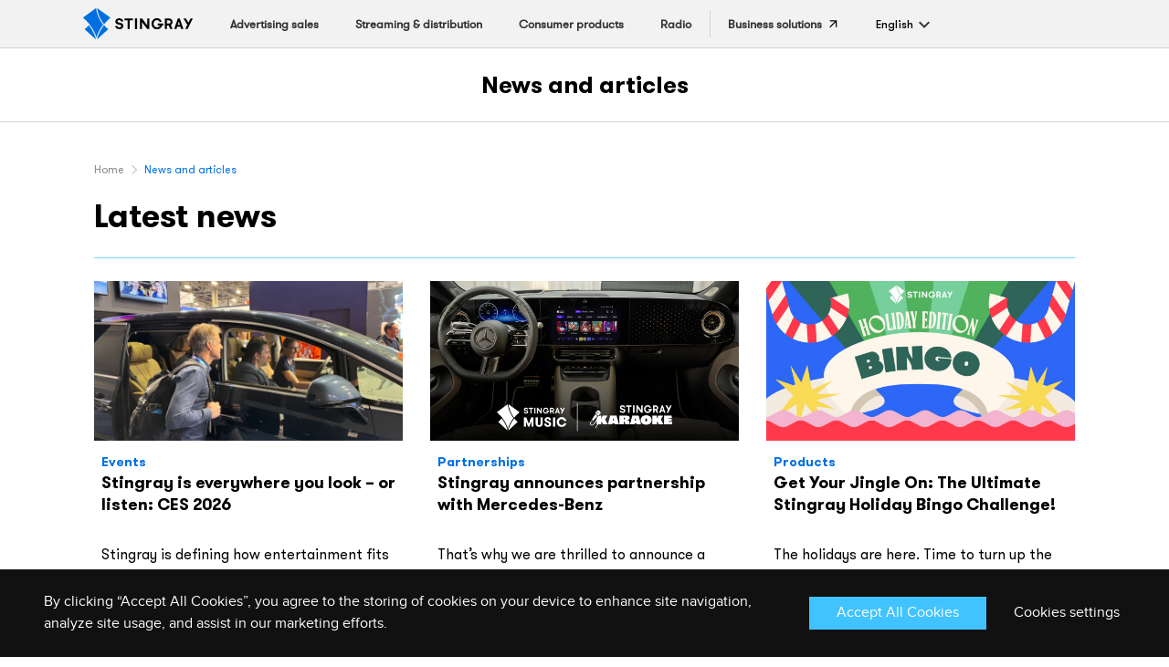

--- FILE ---
content_type: text/html; charset=UTF-8
request_url: https://www.stingray.com/news-and-articles/
body_size: 14994
content:
<!doctype html>
<html lang="en-US">
<head>
	<meta charset="UTF-8">
	<meta name="viewport" content="width=device-width, initial-scale=1">
	<link rel="profile" href="https://gmpg.org/xfn/11">
	<link rel="icon" href="https://www.stingray.com/wp-content/uploads/2024/05/cropped-android-chrome-512x512-1-32x32-1.png" sizes="32x32" />
	<link rel="icon" href="https://www.stingray.com/wp-content/uploads/2024/05/cropped-android-chrome-512x512-1-192x192-1.png" sizes="192x192" />
	<link rel="apple-touch-icon" href="https://www.stingray.com/wp-content/uploads/2024/05/cropped-android-chrome-512x512-1-180x180-1.png" />
	<meta name="msapplication-TileImage" content="https://www.stingray.com/wp-content/uploads/2024/05/cropped-android-chrome-512x512-1-270x270-1.png" />
<script
  src="
https://d1g4ozz7tvtyuj.cloudfront.net/cookies.js"
  type="text/javascript"
  id="consent-script"
  data-primary-color="#111111"
  data-secondary-color="#41c3ff"
  data-hover-background-color="#1e8cd7"
  data-gtmid="GTM-KDHV96Z"
  data-cookie-prefix="stingray"
  data-lang="en"
  async
  defer
>
</script>
	<!-- Google Tag Manager -->
<script>(function(w,d,s,l,i){w[l]=w[l]||[];w[l].push({'gtm.start':
new Date().getTime(),event:'gtm.js'});var f=d.getElementsByTagName(s)[0],
j=d.createElement(s),dl=l!='dataLayer'?'&l='+l:'';j.async=true;j.src=
'https://www.googletagmanager.com/gtm.js?id='+i+dl;f.parentNode.insertBefore(j,f);
})(window,document,'script','dataLayer','GTM-KDHV96Z');</script>
<!-- End Google Tag Manager -->
	<meta name='robots' content='index, follow, max-image-preview:large, max-snippet:-1, max-video-preview:-1' />

	<!-- This site is optimized with the Yoast SEO Premium plugin v25.0 (Yoast SEO v26.5) - https://yoast.com/wordpress/plugins/seo/ -->
	<title>News and articles - Stingray</title>
	<link rel="canonical" href="https://www.stingray.com/news-and-articles/" />
	<meta property="og:locale" content="en_US" />
	<meta property="og:type" content="article" />
	<meta property="og:title" content="News and articles" />
	<meta property="og:url" content="https://www.stingray.com/news-and-articles/" />
	<meta property="og:site_name" content="Stingray" />
	<meta property="og:image" content="https://www.stingray.com/wp-content/uploads/2024/08/general-meta.jpg" />
	<meta property="og:image:width" content="1200" />
	<meta property="og:image:height" content="628" />
	<meta property="og:image:type" content="image/jpeg" />
	<meta name="twitter:card" content="summary_large_image" />
	<script type="application/ld+json" class="yoast-schema-graph">{"@context":"https://schema.org","@graph":[{"@type":"WebPage","@id":"https://www.stingray.com/news-and-articles/","url":"https://www.stingray.com/news-and-articles/","name":"News and articles - Stingray","isPartOf":{"@id":"https://www.stingray.com/#website"},"datePublished":"2024-09-09T18:55:20+00:00","breadcrumb":{"@id":"https://www.stingray.com/news-and-articles/#breadcrumb"},"inLanguage":"en-US","potentialAction":[{"@type":"ReadAction","target":["https://www.stingray.com/news-and-articles/"]}]},{"@type":"BreadcrumbList","@id":"https://www.stingray.com/news-and-articles/#breadcrumb","itemListElement":[{"@type":"ListItem","position":1,"name":"Home","item":"https://www.stingray.com/"},{"@type":"ListItem","position":2,"name":"News and articles"}]},{"@type":"WebSite","@id":"https://www.stingray.com/#website","url":"https://www.stingray.com/","name":"Stingray","description":"We’re not just in the game, we’re changing it.","potentialAction":[{"@type":"SearchAction","target":{"@type":"EntryPoint","urlTemplate":"https://www.stingray.com/?s={search_term_string}"},"query-input":{"@type":"PropertyValueSpecification","valueRequired":true,"valueName":"search_term_string"}}],"inLanguage":"en-US"}]}</script>
	<!-- / Yoast SEO Premium plugin. -->


<link rel='dns-prefetch' href='//www.google.com' />
<link rel="alternate" type="application/rss+xml" title="Stingray &raquo; Feed" href="https://www.stingray.com/feed/" />
<link rel="alternate" type="application/rss+xml" title="Stingray &raquo; Comments Feed" href="https://www.stingray.com/comments/feed/" />
<link rel="alternate" title="oEmbed (JSON)" type="application/json+oembed" href="https://www.stingray.com/wp-json/oembed/1.0/embed?url=https%3A%2F%2Fwww.stingray.com%2Fnews-and-articles%2F" />
<link rel="alternate" title="oEmbed (XML)" type="text/xml+oembed" href="https://www.stingray.com/wp-json/oembed/1.0/embed?url=https%3A%2F%2Fwww.stingray.com%2Fnews-and-articles%2F&#038;format=xml" />
<style id='wp-img-auto-sizes-contain-inline-css' type='text/css'>
img:is([sizes=auto i],[sizes^="auto," i]){contain-intrinsic-size:3000px 1500px}
/*# sourceURL=wp-img-auto-sizes-contain-inline-css */
</style>
<link rel='stylesheet' id='wp-block-library-css' href='https://www.stingray.com/wp-includes/css/dist/block-library/style.min.css?ver=6.9' type='text/css' media='all' />
<style id='global-styles-inline-css' type='text/css'>
:root{--wp--preset--aspect-ratio--square: 1;--wp--preset--aspect-ratio--4-3: 4/3;--wp--preset--aspect-ratio--3-4: 3/4;--wp--preset--aspect-ratio--3-2: 3/2;--wp--preset--aspect-ratio--2-3: 2/3;--wp--preset--aspect-ratio--16-9: 16/9;--wp--preset--aspect-ratio--9-16: 9/16;--wp--preset--color--black: #000000;--wp--preset--color--cyan-bluish-gray: #abb8c3;--wp--preset--color--white: #ffffff;--wp--preset--color--pale-pink: #f78da7;--wp--preset--color--vivid-red: #cf2e2e;--wp--preset--color--luminous-vivid-orange: #ff6900;--wp--preset--color--luminous-vivid-amber: #fcb900;--wp--preset--color--light-green-cyan: #7bdcb5;--wp--preset--color--vivid-green-cyan: #00d084;--wp--preset--color--pale-cyan-blue: #8ed1fc;--wp--preset--color--vivid-cyan-blue: #0693e3;--wp--preset--color--vivid-purple: #9b51e0;--wp--preset--gradient--vivid-cyan-blue-to-vivid-purple: linear-gradient(135deg,rgb(6,147,227) 0%,rgb(155,81,224) 100%);--wp--preset--gradient--light-green-cyan-to-vivid-green-cyan: linear-gradient(135deg,rgb(122,220,180) 0%,rgb(0,208,130) 100%);--wp--preset--gradient--luminous-vivid-amber-to-luminous-vivid-orange: linear-gradient(135deg,rgb(252,185,0) 0%,rgb(255,105,0) 100%);--wp--preset--gradient--luminous-vivid-orange-to-vivid-red: linear-gradient(135deg,rgb(255,105,0) 0%,rgb(207,46,46) 100%);--wp--preset--gradient--very-light-gray-to-cyan-bluish-gray: linear-gradient(135deg,rgb(238,238,238) 0%,rgb(169,184,195) 100%);--wp--preset--gradient--cool-to-warm-spectrum: linear-gradient(135deg,rgb(74,234,220) 0%,rgb(151,120,209) 20%,rgb(207,42,186) 40%,rgb(238,44,130) 60%,rgb(251,105,98) 80%,rgb(254,248,76) 100%);--wp--preset--gradient--blush-light-purple: linear-gradient(135deg,rgb(255,206,236) 0%,rgb(152,150,240) 100%);--wp--preset--gradient--blush-bordeaux: linear-gradient(135deg,rgb(254,205,165) 0%,rgb(254,45,45) 50%,rgb(107,0,62) 100%);--wp--preset--gradient--luminous-dusk: linear-gradient(135deg,rgb(255,203,112) 0%,rgb(199,81,192) 50%,rgb(65,88,208) 100%);--wp--preset--gradient--pale-ocean: linear-gradient(135deg,rgb(255,245,203) 0%,rgb(182,227,212) 50%,rgb(51,167,181) 100%);--wp--preset--gradient--electric-grass: linear-gradient(135deg,rgb(202,248,128) 0%,rgb(113,206,126) 100%);--wp--preset--gradient--midnight: linear-gradient(135deg,rgb(2,3,129) 0%,rgb(40,116,252) 100%);--wp--preset--font-size--small: 13px;--wp--preset--font-size--medium: 20px;--wp--preset--font-size--large: 36px;--wp--preset--font-size--x-large: 42px;--wp--preset--spacing--20: 0.44rem;--wp--preset--spacing--30: 0.67rem;--wp--preset--spacing--40: 1rem;--wp--preset--spacing--50: 1.5rem;--wp--preset--spacing--60: 2.25rem;--wp--preset--spacing--70: 3.38rem;--wp--preset--spacing--80: 5.06rem;--wp--preset--shadow--natural: 6px 6px 9px rgba(0, 0, 0, 0.2);--wp--preset--shadow--deep: 12px 12px 50px rgba(0, 0, 0, 0.4);--wp--preset--shadow--sharp: 6px 6px 0px rgba(0, 0, 0, 0.2);--wp--preset--shadow--outlined: 6px 6px 0px -3px rgb(255, 255, 255), 6px 6px rgb(0, 0, 0);--wp--preset--shadow--crisp: 6px 6px 0px rgb(0, 0, 0);}:where(.is-layout-flex){gap: 0.5em;}:where(.is-layout-grid){gap: 0.5em;}body .is-layout-flex{display: flex;}.is-layout-flex{flex-wrap: wrap;align-items: center;}.is-layout-flex > :is(*, div){margin: 0;}body .is-layout-grid{display: grid;}.is-layout-grid > :is(*, div){margin: 0;}:where(.wp-block-columns.is-layout-flex){gap: 2em;}:where(.wp-block-columns.is-layout-grid){gap: 2em;}:where(.wp-block-post-template.is-layout-flex){gap: 1.25em;}:where(.wp-block-post-template.is-layout-grid){gap: 1.25em;}.has-black-color{color: var(--wp--preset--color--black) !important;}.has-cyan-bluish-gray-color{color: var(--wp--preset--color--cyan-bluish-gray) !important;}.has-white-color{color: var(--wp--preset--color--white) !important;}.has-pale-pink-color{color: var(--wp--preset--color--pale-pink) !important;}.has-vivid-red-color{color: var(--wp--preset--color--vivid-red) !important;}.has-luminous-vivid-orange-color{color: var(--wp--preset--color--luminous-vivid-orange) !important;}.has-luminous-vivid-amber-color{color: var(--wp--preset--color--luminous-vivid-amber) !important;}.has-light-green-cyan-color{color: var(--wp--preset--color--light-green-cyan) !important;}.has-vivid-green-cyan-color{color: var(--wp--preset--color--vivid-green-cyan) !important;}.has-pale-cyan-blue-color{color: var(--wp--preset--color--pale-cyan-blue) !important;}.has-vivid-cyan-blue-color{color: var(--wp--preset--color--vivid-cyan-blue) !important;}.has-vivid-purple-color{color: var(--wp--preset--color--vivid-purple) !important;}.has-black-background-color{background-color: var(--wp--preset--color--black) !important;}.has-cyan-bluish-gray-background-color{background-color: var(--wp--preset--color--cyan-bluish-gray) !important;}.has-white-background-color{background-color: var(--wp--preset--color--white) !important;}.has-pale-pink-background-color{background-color: var(--wp--preset--color--pale-pink) !important;}.has-vivid-red-background-color{background-color: var(--wp--preset--color--vivid-red) !important;}.has-luminous-vivid-orange-background-color{background-color: var(--wp--preset--color--luminous-vivid-orange) !important;}.has-luminous-vivid-amber-background-color{background-color: var(--wp--preset--color--luminous-vivid-amber) !important;}.has-light-green-cyan-background-color{background-color: var(--wp--preset--color--light-green-cyan) !important;}.has-vivid-green-cyan-background-color{background-color: var(--wp--preset--color--vivid-green-cyan) !important;}.has-pale-cyan-blue-background-color{background-color: var(--wp--preset--color--pale-cyan-blue) !important;}.has-vivid-cyan-blue-background-color{background-color: var(--wp--preset--color--vivid-cyan-blue) !important;}.has-vivid-purple-background-color{background-color: var(--wp--preset--color--vivid-purple) !important;}.has-black-border-color{border-color: var(--wp--preset--color--black) !important;}.has-cyan-bluish-gray-border-color{border-color: var(--wp--preset--color--cyan-bluish-gray) !important;}.has-white-border-color{border-color: var(--wp--preset--color--white) !important;}.has-pale-pink-border-color{border-color: var(--wp--preset--color--pale-pink) !important;}.has-vivid-red-border-color{border-color: var(--wp--preset--color--vivid-red) !important;}.has-luminous-vivid-orange-border-color{border-color: var(--wp--preset--color--luminous-vivid-orange) !important;}.has-luminous-vivid-amber-border-color{border-color: var(--wp--preset--color--luminous-vivid-amber) !important;}.has-light-green-cyan-border-color{border-color: var(--wp--preset--color--light-green-cyan) !important;}.has-vivid-green-cyan-border-color{border-color: var(--wp--preset--color--vivid-green-cyan) !important;}.has-pale-cyan-blue-border-color{border-color: var(--wp--preset--color--pale-cyan-blue) !important;}.has-vivid-cyan-blue-border-color{border-color: var(--wp--preset--color--vivid-cyan-blue) !important;}.has-vivid-purple-border-color{border-color: var(--wp--preset--color--vivid-purple) !important;}.has-vivid-cyan-blue-to-vivid-purple-gradient-background{background: var(--wp--preset--gradient--vivid-cyan-blue-to-vivid-purple) !important;}.has-light-green-cyan-to-vivid-green-cyan-gradient-background{background: var(--wp--preset--gradient--light-green-cyan-to-vivid-green-cyan) !important;}.has-luminous-vivid-amber-to-luminous-vivid-orange-gradient-background{background: var(--wp--preset--gradient--luminous-vivid-amber-to-luminous-vivid-orange) !important;}.has-luminous-vivid-orange-to-vivid-red-gradient-background{background: var(--wp--preset--gradient--luminous-vivid-orange-to-vivid-red) !important;}.has-very-light-gray-to-cyan-bluish-gray-gradient-background{background: var(--wp--preset--gradient--very-light-gray-to-cyan-bluish-gray) !important;}.has-cool-to-warm-spectrum-gradient-background{background: var(--wp--preset--gradient--cool-to-warm-spectrum) !important;}.has-blush-light-purple-gradient-background{background: var(--wp--preset--gradient--blush-light-purple) !important;}.has-blush-bordeaux-gradient-background{background: var(--wp--preset--gradient--blush-bordeaux) !important;}.has-luminous-dusk-gradient-background{background: var(--wp--preset--gradient--luminous-dusk) !important;}.has-pale-ocean-gradient-background{background: var(--wp--preset--gradient--pale-ocean) !important;}.has-electric-grass-gradient-background{background: var(--wp--preset--gradient--electric-grass) !important;}.has-midnight-gradient-background{background: var(--wp--preset--gradient--midnight) !important;}.has-small-font-size{font-size: var(--wp--preset--font-size--small) !important;}.has-medium-font-size{font-size: var(--wp--preset--font-size--medium) !important;}.has-large-font-size{font-size: var(--wp--preset--font-size--large) !important;}.has-x-large-font-size{font-size: var(--wp--preset--font-size--x-large) !important;}
/*# sourceURL=global-styles-inline-css */
</style>

<style id='classic-theme-styles-inline-css' type='text/css'>
/*! This file is auto-generated */
.wp-block-button__link{color:#fff;background-color:#32373c;border-radius:9999px;box-shadow:none;text-decoration:none;padding:calc(.667em + 2px) calc(1.333em + 2px);font-size:1.125em}.wp-block-file__button{background:#32373c;color:#fff;text-decoration:none}
/*# sourceURL=/wp-includes/css/classic-themes.min.css */
</style>
<link rel='stylesheet' id='wpml-legacy-dropdown-click-0-css' href='https://www.stingray.com/wp-content/plugins/sitepress-multilingual-cms/templates/language-switchers/legacy-dropdown-click/style.min.css?ver=1' type='text/css' media='all' />
<link rel='stylesheet' id='wpml-menu-item-0-css' href='https://www.stingray.com/wp-content/plugins/sitepress-multilingual-cms/templates/language-switchers/menu-item/style.min.css?ver=1' type='text/css' media='all' />
<link rel='stylesheet' id='base-styles-css' href='https://www.stingray.com/wp-content/themes/stingray/assets/styles.min.css?ver=1769025900' type='text/css' media='all' />
<link rel='stylesheet' id='base-styles-stingray-css' href='https://www.stingray.com/wp-content/themes/stingray/assets/stingray-styles.css?ver=1769025900' type='text/css' media='all' />
<link rel='stylesheet' id='ubermenu-css' href='https://www.stingray.com/wp-content/plugins/ubermenu/pro/assets/css/ubermenu.min.css?ver=3.8.5' type='text/css' media='all' />
<link rel='stylesheet' id='ubermenu-minimal-css' href='https://www.stingray.com/wp-content/plugins/ubermenu/assets/css/skins/minimal.css?ver=6.9' type='text/css' media='all' />
<link rel='stylesheet' id='ubermenu-font-awesome-all-css' href='https://www.stingray.com/wp-content/plugins/ubermenu/assets/fontawesome/css/all.min.css?ver=6.9' type='text/css' media='all' />
<script type="text/javascript" id="wpml-cookie-js-extra">
/* <![CDATA[ */
var wpml_cookies = {"wp-wpml_current_language":{"value":"en","expires":1,"path":"/"}};
var wpml_cookies = {"wp-wpml_current_language":{"value":"en","expires":1,"path":"/"}};
//# sourceURL=wpml-cookie-js-extra
/* ]]> */
</script>
<script type="text/javascript" src="https://www.stingray.com/wp-content/plugins/sitepress-multilingual-cms/res/js/cookies/language-cookie.js?ver=486900" id="wpml-cookie-js" defer="defer" data-wp-strategy="defer"></script>
<script type="text/javascript" src="https://www.stingray.com/wp-content/plugins/sitepress-multilingual-cms/templates/language-switchers/legacy-dropdown-click/script.min.js?ver=1" id="wpml-legacy-dropdown-click-0-js"></script>
<script type="text/javascript" src="https://www.stingray.com/wp-includes/js/jquery/jquery.min.js?ver=3.7.1" id="jquery-core-js"></script>
<script type="text/javascript" src="https://www.stingray.com/wp-includes/js/jquery/jquery-migrate.min.js?ver=3.4.1" id="jquery-migrate-js"></script>
<link rel="https://api.w.org/" href="https://www.stingray.com/wp-json/" /><link rel="alternate" title="JSON" type="application/json" href="https://www.stingray.com/wp-json/wp/v2/pages/5049" /><link rel="EditURI" type="application/rsd+xml" title="RSD" href="https://www.stingray.com/xmlrpc.php?rsd" />
<link rel='shortlink' href='https://www.stingray.com/?p=5049' />
<meta name="generator" content="WPML ver:4.8.6 stt:1,4;" />
<style id="ubermenu-custom-generated-css">
/** Font Awesome 4 Compatibility **/
.fa{font-style:normal;font-variant:normal;font-weight:normal;font-family:FontAwesome;}

/** UberMenu Responsive Styles (Breakpoint Setting) **/
@media screen and (min-width: 993px){
  .ubermenu{ display:block !important; } .ubermenu-responsive .ubermenu-item.ubermenu-hide-desktop{ display:none !important; } .ubermenu-responsive.ubermenu-retractors-responsive .ubermenu-retractor-mobile{ display:none; }  /* Top level items full height */ .ubermenu.ubermenu-horizontal.ubermenu-items-vstretch .ubermenu-nav{   display:flex;   align-items:stretch; } .ubermenu.ubermenu-horizontal.ubermenu-items-vstretch .ubermenu-item.ubermenu-item-level-0{   display:flex;   flex-direction:column; } .ubermenu.ubermenu-horizontal.ubermenu-items-vstretch .ubermenu-item.ubermenu-item-level-0 > .ubermenu-target{   flex:1;   display:flex;   align-items:center; flex-wrap:wrap; } .ubermenu.ubermenu-horizontal.ubermenu-items-vstretch .ubermenu-item.ubermenu-item-level-0 > .ubermenu-target > .ubermenu-target-divider{ position:static; flex-basis:100%; } .ubermenu.ubermenu-horizontal.ubermenu-items-vstretch .ubermenu-item.ubermenu-item-level-0 > .ubermenu-target.ubermenu-item-layout-image_left > .ubermenu-target-text{ padding-left:1em; } .ubermenu.ubermenu-horizontal.ubermenu-items-vstretch .ubermenu-item.ubermenu-item-level-0 > .ubermenu-target.ubermenu-item-layout-image_right > .ubermenu-target-text{ padding-right:1em; } .ubermenu.ubermenu-horizontal.ubermenu-items-vstretch .ubermenu-item.ubermenu-item-level-0 > .ubermenu-target.ubermenu-item-layout-image_above, .ubermenu.ubermenu-horizontal.ubermenu-items-vstretch .ubermenu-item.ubermenu-item-level-0 > .ubermenu-target.ubermenu-item-layout-image_below{ flex-direction:column; } .ubermenu.ubermenu-horizontal.ubermenu-items-vstretch .ubermenu-item.ubermenu-item-level-0 > .ubermenu-submenu-drop{   top:100%; } .ubermenu.ubermenu-horizontal.ubermenu-items-vstretch .ubermenu-item-level-0:not(.ubermenu-align-right) + .ubermenu-item.ubermenu-align-right{ margin-left:auto; } .ubermenu.ubermenu-horizontal.ubermenu-items-vstretch .ubermenu-item.ubermenu-item-level-0 > .ubermenu-target.ubermenu-content-align-left{   justify-content:flex-start; } .ubermenu.ubermenu-horizontal.ubermenu-items-vstretch .ubermenu-item.ubermenu-item-level-0 > .ubermenu-target.ubermenu-content-align-center{   justify-content:center; } .ubermenu.ubermenu-horizontal.ubermenu-items-vstretch .ubermenu-item.ubermenu-item-level-0 > .ubermenu-target.ubermenu-content-align-right{   justify-content:flex-end; }  /* Force current submenu always open but below others */ .ubermenu-force-current-submenu .ubermenu-item-level-0.ubermenu-current-menu-item > .ubermenu-submenu-drop, .ubermenu-force-current-submenu .ubermenu-item-level-0.ubermenu-current-menu-ancestor > .ubermenu-submenu-drop {     display: block!important;     opacity: 1!important;     visibility: visible!important;     margin: 0!important;     top: auto!important;     height: auto;     z-index:19; }   /* Invert Horizontal menu to make subs go up */ .ubermenu-invert.ubermenu-horizontal .ubermenu-item-level-0 > .ubermenu-submenu-drop, .ubermenu-invert.ubermenu-horizontal.ubermenu-items-vstretch .ubermenu-item.ubermenu-item-level-0>.ubermenu-submenu-drop{  top:auto;  bottom:100%; } .ubermenu-invert.ubermenu-horizontal.ubermenu-sub-indicators .ubermenu-item-level-0.ubermenu-has-submenu-drop > .ubermenu-target > .ubermenu-sub-indicator{ transform:rotate(180deg); } /* Make second level flyouts fly up */ .ubermenu-invert.ubermenu-horizontal .ubermenu-submenu .ubermenu-item.ubermenu-active > .ubermenu-submenu-type-flyout{     top:auto;     bottom:0; } /* Clip the submenus properly when inverted */ .ubermenu-invert.ubermenu-horizontal .ubermenu-item-level-0 > .ubermenu-submenu-drop{     clip: rect(-5000px,5000px,auto,-5000px); }    /* Invert Vertical menu to make subs go left */ .ubermenu-invert.ubermenu-vertical .ubermenu-item-level-0 > .ubermenu-submenu-drop{   right:100%;   left:auto; } .ubermenu-invert.ubermenu-vertical.ubermenu-sub-indicators .ubermenu-item-level-0.ubermenu-item-has-children > .ubermenu-target > .ubermenu-sub-indicator{   right:auto;   left:10px; transform:rotate(90deg); } .ubermenu-vertical.ubermenu-invert .ubermenu-item > .ubermenu-submenu-drop {   clip: rect(-5000px,5000px,5000px,-5000px); } /* Vertical Flyout > Flyout */ .ubermenu-vertical.ubermenu-invert.ubermenu-sub-indicators .ubermenu-has-submenu-drop > .ubermenu-target{   padding-left:25px; } .ubermenu-vertical.ubermenu-invert .ubermenu-item > .ubermenu-target > .ubermenu-sub-indicator {   right:auto;   left:10px;   transform:rotate(90deg); } .ubermenu-vertical.ubermenu-invert .ubermenu-item > .ubermenu-submenu-drop.ubermenu-submenu-type-flyout, .ubermenu-vertical.ubermenu-invert .ubermenu-submenu-type-flyout > .ubermenu-item > .ubermenu-submenu-drop {   right: 100%;   left: auto; }  .ubermenu-responsive-toggle{ display:none; }
}
@media screen and (max-width: 992px){
   .ubermenu-responsive-toggle, .ubermenu-sticky-toggle-wrapper { display: block; }  .ubermenu-responsive{ width:100%; max-height:600px; visibility:visible; overflow:visible;  -webkit-transition:max-height 1s ease-in; transition:max-height .3s ease-in; } .ubermenu-responsive.ubermenu-mobile-accordion:not(.ubermenu-mobile-modal):not(.ubermenu-in-transition):not(.ubermenu-responsive-collapse){ max-height:none; } .ubermenu-responsive.ubermenu-items-align-center{   text-align:left; } .ubermenu-responsive.ubermenu{ margin:0; } .ubermenu-responsive.ubermenu .ubermenu-nav{ display:block; }  .ubermenu-responsive.ubermenu-responsive-nocollapse, .ubermenu-repsonsive.ubermenu-no-transitions{ display:block; max-height:none; }  .ubermenu-responsive.ubermenu-responsive-collapse{ max-height:none; visibility:visible; overflow:visible; } .ubermenu-responsive.ubermenu-responsive-collapse{ max-height:0; overflow:hidden !important; visibility:hidden; } .ubermenu-responsive.ubermenu-in-transition, .ubermenu-responsive.ubermenu-in-transition .ubermenu-nav{ overflow:hidden !important; visibility:visible; } .ubermenu-responsive.ubermenu-responsive-collapse:not(.ubermenu-in-transition){ border-top-width:0; border-bottom-width:0; } .ubermenu-responsive.ubermenu-responsive-collapse .ubermenu-item .ubermenu-submenu{ display:none; }  .ubermenu-responsive .ubermenu-item-level-0{ width:50%; } .ubermenu-responsive.ubermenu-responsive-single-column .ubermenu-item-level-0{ float:none; clear:both; width:100%; } .ubermenu-responsive .ubermenu-item.ubermenu-item-level-0 > .ubermenu-target{ border:none; box-shadow:none; } .ubermenu-responsive .ubermenu-item.ubermenu-has-submenu-flyout{ position:static; } .ubermenu-responsive.ubermenu-sub-indicators .ubermenu-submenu-type-flyout .ubermenu-has-submenu-drop > .ubermenu-target > .ubermenu-sub-indicator{ transform:rotate(0); right:10px; left:auto; } .ubermenu-responsive .ubermenu-nav .ubermenu-item .ubermenu-submenu.ubermenu-submenu-drop{ width:100%; min-width:100%; max-width:100%; top:auto; left:0 !important; } .ubermenu-responsive.ubermenu-has-border .ubermenu-nav .ubermenu-item .ubermenu-submenu.ubermenu-submenu-drop{ left: -1px !important; /* For borders */ } .ubermenu-responsive .ubermenu-submenu.ubermenu-submenu-type-mega > .ubermenu-item.ubermenu-column{ min-height:0; border-left:none;  float:left; /* override left/center/right content alignment */ display:block; } .ubermenu-responsive .ubermenu-item.ubermenu-active > .ubermenu-submenu.ubermenu-submenu-type-mega{     max-height:none;     height:auto;/*prevent overflow scrolling since android is still finicky*/     overflow:visible; } .ubermenu-responsive.ubermenu-transition-slide .ubermenu-item.ubermenu-in-transition > .ubermenu-submenu-drop{ max-height:1000px; /* because of slide transition */ } .ubermenu .ubermenu-submenu-type-flyout .ubermenu-submenu-type-mega{ min-height:0; } .ubermenu.ubermenu-responsive .ubermenu-column, .ubermenu.ubermenu-responsive .ubermenu-column-auto{ min-width:50%; } .ubermenu.ubermenu-responsive .ubermenu-autoclear > .ubermenu-column{ clear:none; } .ubermenu.ubermenu-responsive .ubermenu-column:nth-of-type(2n+1){ clear:both; } .ubermenu.ubermenu-responsive .ubermenu-submenu-retractor-top:not(.ubermenu-submenu-retractor-top-2) .ubermenu-column:nth-of-type(2n+1){ clear:none; } .ubermenu.ubermenu-responsive .ubermenu-submenu-retractor-top:not(.ubermenu-submenu-retractor-top-2) .ubermenu-column:nth-of-type(2n+2){ clear:both; }  .ubermenu-responsive-single-column-subs .ubermenu-submenu .ubermenu-item { float: none; clear: both; width: 100%; min-width: 100%; }  /* Submenu footer content */ .ubermenu .ubermenu-submenu-footer{     position:relative; clear:both;     bottom:auto;     right:auto; }   .ubermenu.ubermenu-responsive .ubermenu-tabs, .ubermenu.ubermenu-responsive .ubermenu-tabs-group, .ubermenu.ubermenu-responsive .ubermenu-tab, .ubermenu.ubermenu-responsive .ubermenu-tab-content-panel{ /** TABS SHOULD BE 100%  ACCORDION */ width:100%; min-width:100%; max-width:100%; left:0; } .ubermenu.ubermenu-responsive .ubermenu-tabs, .ubermenu.ubermenu-responsive .ubermenu-tab-content-panel{ min-height:0 !important;/* Override Inline Style from JS */ } .ubermenu.ubermenu-responsive .ubermenu-tabs{ z-index:15; } .ubermenu.ubermenu-responsive .ubermenu-tab-content-panel{ z-index:20; } /* Tab Layering */ .ubermenu-responsive .ubermenu-tab{ position:relative; } .ubermenu-responsive .ubermenu-tab.ubermenu-active{ position:relative; z-index:20; } .ubermenu-responsive .ubermenu-tab > .ubermenu-target{ border-width:0 0 1px 0; } .ubermenu-responsive.ubermenu-sub-indicators .ubermenu-tabs > .ubermenu-tabs-group > .ubermenu-tab.ubermenu-has-submenu-drop > .ubermenu-target > .ubermenu-sub-indicator{ transform:rotate(0); right:10px; left:auto; }  .ubermenu-responsive .ubermenu-tabs > .ubermenu-tabs-group > .ubermenu-tab > .ubermenu-tab-content-panel{ top:auto; border-width:1px; } .ubermenu-responsive .ubermenu-tab-layout-bottom > .ubermenu-tabs-group{ /*position:relative;*/ }   .ubermenu-reponsive .ubermenu-item-level-0 > .ubermenu-submenu-type-stack{ /* Top Level Stack Columns */ position:relative; }  .ubermenu-responsive .ubermenu-submenu-type-stack .ubermenu-column, .ubermenu-responsive .ubermenu-submenu-type-stack .ubermenu-column-auto{ /* Stack Columns */ width:100%; max-width:100%; }   .ubermenu-responsive .ubermenu-item-mini{ /* Mini items */ min-width:0; width:auto; float:left; clear:none !important; } .ubermenu-responsive .ubermenu-item.ubermenu-item-mini > a.ubermenu-target{ padding-left:20px; padding-right:20px; }   .ubermenu-responsive .ubermenu-item.ubermenu-hide-mobile{ /* Hiding items */ display:none !important; }  .ubermenu-responsive.ubermenu-hide-bkgs .ubermenu-submenu.ubermenu-submenu-bkg-img{ /** Hide Background Images in Submenu */ background-image:none; } .ubermenu.ubermenu-responsive .ubermenu-item-level-0.ubermenu-item-mini{ min-width:0; width:auto; } .ubermenu-vertical .ubermenu-item.ubermenu-item-level-0{ width:100%; } .ubermenu-vertical.ubermenu-sub-indicators .ubermenu-item-level-0.ubermenu-item-has-children > .ubermenu-target > .ubermenu-sub-indicator{ right:10px; left:auto; transform:rotate(0); } .ubermenu-vertical .ubermenu-item.ubermenu-item-level-0.ubermenu-relative.ubermenu-active > .ubermenu-submenu-drop.ubermenu-submenu-align-vertical_parent_item{     top:auto; }   .ubermenu.ubermenu-responsive .ubermenu-tabs{     position:static; } /* Tabs on Mobile with mouse (but not click) - leave space to hover off */ .ubermenu:not(.ubermenu-is-mobile):not(.ubermenu-submenu-indicator-closes) .ubermenu-submenu .ubermenu-tab[data-ubermenu-trigger="mouseover"] .ubermenu-tab-content-panel, .ubermenu:not(.ubermenu-is-mobile):not(.ubermenu-submenu-indicator-closes) .ubermenu-submenu .ubermenu-tab[data-ubermenu-trigger="hover_intent"] .ubermenu-tab-content-panel{     margin-left:6%; width:94%; min-width:94%; }  /* Sub indicator close visibility */ .ubermenu.ubermenu-submenu-indicator-closes .ubermenu-active > .ubermenu-target > .ubermenu-sub-indicator-close{ display:block; display: flex; align-items: center; justify-content: center; } .ubermenu.ubermenu-submenu-indicator-closes .ubermenu-active > .ubermenu-target > .ubermenu-sub-indicator{ display:none; }  .ubermenu .ubermenu-tabs .ubermenu-tab-content-panel{     box-shadow: 0 5px 10px rgba(0,0,0,.075); }  /* When submenus and items go full width, move items back to appropriate positioning */ .ubermenu .ubermenu-submenu-rtl {     direction: ltr; }   /* Fixed position mobile menu */ .ubermenu.ubermenu-mobile-modal{   position:fixed;   z-index:9999999; opacity:1;   top:0;   left:0;   width:100%;   width:100vw;   max-width:100%;   max-width:100vw; height:100%; height:calc(100vh - calc(100vh - 100%)); height:-webkit-fill-available; max-height:calc(100vh - calc(100vh - 100%)); max-height:-webkit-fill-available;   border:none; box-sizing:border-box;    display:flex;   flex-direction:column;   justify-content:flex-start; overflow-y:auto !important; /* for non-accordion mode */ overflow-x:hidden !important; overscroll-behavior: contain; transform:scale(1); transition-duration:.1s; transition-property: all; } .ubermenu.ubermenu-mobile-modal.ubermenu-mobile-accordion.ubermenu-interaction-press{ overflow-y:hidden !important; } .ubermenu.ubermenu-mobile-modal.ubermenu-responsive-collapse{ overflow:hidden !important; opacity:0; transform:scale(.9); visibility:hidden; } .ubermenu.ubermenu-mobile-modal .ubermenu-nav{   flex:1;   overflow-y:auto !important; overscroll-behavior: contain; } .ubermenu.ubermenu-mobile-modal .ubermenu-item-level-0{ margin:0; } .ubermenu.ubermenu-mobile-modal .ubermenu-mobile-close-button{ border:none; background:none; border-radius:0; padding:1em; color:inherit; display:inline-block; text-align:center; font-size:14px; } .ubermenu.ubermenu-mobile-modal .ubermenu-mobile-footer .ubermenu-mobile-close-button{ width: 100%; display: flex; align-items: center; justify-content: center; } .ubermenu.ubermenu-mobile-modal .ubermenu-mobile-footer .ubermenu-mobile-close-button .ubermenu-icon-essential, .ubermenu.ubermenu-mobile-modal .ubermenu-mobile-footer .ubermenu-mobile-close-button .fas.fa-times{ margin-right:.2em; }  /* Header/Footer Mobile content */ .ubermenu .ubermenu-mobile-header, .ubermenu .ubermenu-mobile-footer{ display:block; text-align:center; color:inherit; }  /* Accordion submenus mobile (single column tablet) */ .ubermenu.ubermenu-responsive-single-column.ubermenu-mobile-accordion.ubermenu-interaction-press .ubermenu-item > .ubermenu-submenu-drop, .ubermenu.ubermenu-responsive-single-column.ubermenu-mobile-accordion.ubermenu-interaction-press .ubermenu-tab > .ubermenu-tab-content-panel{ box-sizing:border-box; border-left:none; border-right:none; box-shadow:none; } .ubermenu.ubermenu-responsive-single-column.ubermenu-mobile-accordion.ubermenu-interaction-press .ubermenu-item.ubermenu-active > .ubermenu-submenu-drop, .ubermenu.ubermenu-responsive-single-column.ubermenu-mobile-accordion.ubermenu-interaction-press .ubermenu-tab.ubermenu-active > .ubermenu-tab-content-panel{   position:static; }   /* Accordion indented - remove borders and extra spacing from headers */ .ubermenu.ubermenu-mobile-accordion-indent .ubermenu-submenu.ubermenu-submenu-drop, .ubermenu.ubermenu-mobile-accordion-indent .ubermenu-submenu .ubermenu-item-header.ubermenu-has-submenu-stack > .ubermenu-target{   border:none; } .ubermenu.ubermenu-mobile-accordion-indent .ubermenu-submenu .ubermenu-item-header.ubermenu-has-submenu-stack > .ubermenu-submenu-type-stack{   padding-top:0; } /* Accordion dropdown indentation padding */ .ubermenu.ubermenu-mobile-accordion-indent .ubermenu-submenu-drop .ubermenu-submenu-drop .ubermenu-item > .ubermenu-target, .ubermenu.ubermenu-mobile-accordion-indent .ubermenu-submenu-drop .ubermenu-tab-content-panel .ubermenu-item > .ubermenu-target{   padding-left:calc( var(--ubermenu-accordion-indent) * 2 ); } .ubermenu.ubermenu-mobile-accordion-indent .ubermenu-submenu-drop .ubermenu-submenu-drop .ubermenu-submenu-drop .ubermenu-item > .ubermenu-target, .ubermenu.ubermenu-mobile-accordion-indent .ubermenu-submenu-drop .ubermenu-tab-content-panel .ubermenu-tab-content-panel .ubermenu-item > .ubermenu-target{   padding-left:calc( var(--ubermenu-accordion-indent) * 3 ); } .ubermenu.ubermenu-mobile-accordion-indent .ubermenu-submenu-drop .ubermenu-submenu-drop .ubermenu-submenu-drop .ubermenu-submenu-drop .ubermenu-item > .ubermenu-target, .ubermenu.ubermenu-mobile-accordion-indent .ubermenu-submenu-drop .ubermenu-tab-content-panel .ubermenu-tab-content-panel .ubermenu-tab-content-panel .ubermenu-item > .ubermenu-target{   padding-left:calc( var(--ubermenu-accordion-indent) * 4 ); } /* Reverse Accordion dropdown indentation padding */ .rtl .ubermenu.ubermenu-mobile-accordion-indent .ubermenu-submenu-drop .ubermenu-submenu-drop .ubermenu-item > .ubermenu-target, .rtl .ubermenu.ubermenu-mobile-accordion-indent .ubermenu-submenu-drop .ubermenu-tab-content-panel .ubermenu-item > .ubermenu-target{ padding-left:0;   padding-right:calc( var(--ubermenu-accordion-indent) * 2 ); } .rtl .ubermenu.ubermenu-mobile-accordion-indent .ubermenu-submenu-drop .ubermenu-submenu-drop .ubermenu-submenu-drop .ubermenu-item > .ubermenu-target, .rtl .ubermenu.ubermenu-mobile-accordion-indent .ubermenu-submenu-drop .ubermenu-tab-content-panel .ubermenu-tab-content-panel .ubermenu-item > .ubermenu-target{ padding-left:0; padding-right:calc( var(--ubermenu-accordion-indent) * 3 ); } .rtl .ubermenu.ubermenu-mobile-accordion-indent .ubermenu-submenu-drop .ubermenu-submenu-drop .ubermenu-submenu-drop .ubermenu-submenu-drop .ubermenu-item > .ubermenu-target, .rtl .ubermenu.ubermenu-mobile-accordion-indent .ubermenu-submenu-drop .ubermenu-tab-content-panel .ubermenu-tab-content-panel .ubermenu-tab-content-panel .ubermenu-item > .ubermenu-target{ padding-left:0; padding-right:calc( var(--ubermenu-accordion-indent) * 4 ); }  .ubermenu-responsive-toggle{ display:block; }
}
@media screen and (max-width: 480px){
  .ubermenu.ubermenu-responsive .ubermenu-item-level-0{ width:100%; } .ubermenu.ubermenu-responsive .ubermenu-column, .ubermenu.ubermenu-responsive .ubermenu-column-auto{ min-width:100%; } .ubermenu .ubermenu-autocolumn:not(:first-child), .ubermenu .ubermenu-autocolumn:not(:first-child) .ubermenu-submenu-type-stack{     padding-top:0; } .ubermenu .ubermenu-autocolumn:not(:last-child), .ubermenu .ubermenu-autocolumn:not(:last-child) .ubermenu-submenu-type-stack{     padding-bottom:0; } .ubermenu .ubermenu-autocolumn > .ubermenu-submenu-type-stack > .ubermenu-item-normal:first-child{     margin-top:0; }     /* Accordion submenus mobile */ .ubermenu.ubermenu-responsive.ubermenu-mobile-accordion.ubermenu-interaction-press .ubermenu-item > .ubermenu-submenu-drop, .ubermenu.ubermenu-responsive.ubermenu-mobile-accordion.ubermenu-interaction-press .ubermenu-tab > .ubermenu-tab-content-panel{     box-shadow:none; box-sizing:border-box; border-left:none; border-right:none; } .ubermenu.ubermenu-responsive.ubermenu-mobile-accordion.ubermenu-interaction-press .ubermenu-item.ubermenu-active > .ubermenu-submenu-drop, .ubermenu.ubermenu-responsive.ubermenu-mobile-accordion.ubermenu-interaction-press .ubermenu-tab.ubermenu-active > .ubermenu-tab-content-panel{     position:static; } 
}


/** UberMenu Custom Menu Styles (Customizer) **/
/* main */
 .ubermenu.ubermenu-main .ubermenu-item-level-0:hover > .ubermenu-target, .ubermenu-main .ubermenu-item-level-0.ubermenu-active > .ubermenu-target { color:#0070e0; }
 .ubermenu-main .ubermenu-item-level-0.ubermenu-current-menu-item > .ubermenu-target, .ubermenu-main .ubermenu-item-level-0.ubermenu-current-menu-parent > .ubermenu-target, .ubermenu-main .ubermenu-item-level-0.ubermenu-current-menu-ancestor > .ubermenu-target { color:#0070e0; }
 .ubermenu-main .ubermenu-item-normal > .ubermenu-target { color:#000000; }
 .ubermenu.ubermenu-main .ubermenu-item-normal > .ubermenu-target:hover, .ubermenu.ubermenu-main .ubermenu-item-normal.ubermenu-active > .ubermenu-target { color:#0070e0; }
 .ubermenu-main .ubermenu-item-normal.ubermenu-current-menu-item > .ubermenu-target { color:#0070e0; }
 .ubermenu.ubermenu-main .ubermenu-tab > .ubermenu-target { color:#000000; }
 .ubermenu.ubermenu-main .ubermenu-submenu .ubermenu-tab.ubermenu-active > .ubermenu-target { color:#0070e0; }
 .ubermenu-main .ubermenu-submenu .ubermenu-tab.ubermenu-current-menu-item > .ubermenu-target, .ubermenu-main .ubermenu-submenu .ubermenu-tab.ubermenu-current-menu-parent > .ubermenu-target, .ubermenu-main .ubermenu-submenu .ubermenu-tab.ubermenu-current-menu-ancestor > .ubermenu-target { color:#0070e0; }
/* topbar */
 .ubermenu-topbar .ubermenu-item-normal > .ubermenu-target { color:#000000; }
 .ubermenu.ubermenu-topbar .ubermenu-item-normal > .ubermenu-target:hover, .ubermenu.ubermenu-topbar .ubermenu-item-normal.ubermenu-active > .ubermenu-target { color:#0070e0; }
 .ubermenu-topbar .ubermenu-item-normal.ubermenu-current-menu-item > .ubermenu-target { color:#0070e0; }
 .ubermenu.ubermenu-topbar .ubermenu-tab > .ubermenu-target { color:#000000; }
 .ubermenu.ubermenu-topbar .ubermenu-submenu .ubermenu-tab.ubermenu-active > .ubermenu-target { color:#0070e0; }
 .ubermenu-topbar .ubermenu-submenu .ubermenu-tab.ubermenu-current-menu-item > .ubermenu-target, .ubermenu-topbar .ubermenu-submenu .ubermenu-tab.ubermenu-current-menu-parent > .ubermenu-target, .ubermenu-topbar .ubermenu-submenu .ubermenu-tab.ubermenu-current-menu-ancestor > .ubermenu-target { color:#0070e0; }


/** UberMenu Custom Menu Item Styles (Menu Item Settings) **/
/* 1823 */   .ubermenu .ubermenu-item-1823 > .ubermenu-item-layout-image_left > .ubermenu-target-title, .ubermenu .ubermenu-item-1823 > .ubermenu-item-layout-image_right > .ubermenu-target-title { padding-top:2px; }

/* Status: Loaded from Transient */

</style><!-- SEO meta tags powered by SmartCrawl https://wpmudev.com/project/smartcrawl-wordpress-seo/ -->
<script type="application/ld+json">{"@context":"https:\/\/schema.org","@graph":[{"@type":"Organization","@id":"https:\/\/www.stingray.com\/#schema-publishing-organization","url":"https:\/\/www.stingray.com","name":"Stingray"},{"@type":"WebSite","@id":"https:\/\/www.stingray.com\/#schema-website","url":"https:\/\/www.stingray.com","name":"Stingray","encoding":"UTF-8","potentialAction":{"@type":"SearchAction","target":"https:\/\/www.stingray.com\/search\/{search_term_string}\/","query-input":"required name=search_term_string"}},{"@type":"BreadcrumbList","@id":"https:\/\/www.stingray.com\/news-and-articles?page&pagename=news-and-articles\/#breadcrumb","itemListElement":[{"@type":"ListItem","position":1,"name":"Home","item":"https:\/\/www.stingray.com"},{"@type":"ListItem","position":2,"name":"News and articles"}]},{"@type":"Person","@id":"https:\/\/www.stingray.com\/author\/kevin\/#schema-author","name":"kevin","url":"https:\/\/www.stingray.com\/author\/kevin\/"},{"@type":"WebPage","@id":"https:\/\/www.stingray.com\/news-and-articles\/#schema-webpage","isPartOf":{"@id":"https:\/\/www.stingray.com\/#schema-website"},"publisher":{"@id":"https:\/\/www.stingray.com\/#schema-publishing-organization"},"url":"https:\/\/www.stingray.com\/news-and-articles\/"},{"@type":"Article","mainEntityOfPage":{"@id":"https:\/\/www.stingray.com\/news-and-articles\/#schema-webpage"},"author":{"@id":"https:\/\/www.stingray.com\/author\/kevin\/#schema-author"},"publisher":{"@id":"https:\/\/www.stingray.com\/#schema-publishing-organization"},"dateModified":"2024-09-09T14:55:20","datePublished":"2024-09-09T14:55:20","headline":"News and articles | Stingray","description":"","name":"News and articles"}]}</script>
<meta property="og:type" content="article" />
<meta property="og:url" content="https://www.stingray.com/news-and-articles/" />
<meta property="og:title" content="News and articles | Stingray" />
<meta property="article:published_time" content="2024-09-09T14:55:20" />
<meta property="article:author" content="kevin" />
<meta name="twitter:card" content="summary" />
<meta name="twitter:title" content="News and articles | Stingray" />
<!-- /SEO -->
<link rel="icon" href="https://www.stingray.com/wp-content/uploads/2024/05/cropped-cropped-android-chrome-512x512-1-270x270-1-32x32.png" sizes="32x32" />
<link rel="icon" href="https://www.stingray.com/wp-content/uploads/2024/05/cropped-cropped-android-chrome-512x512-1-270x270-1-192x192.png" sizes="192x192" />
<link rel="apple-touch-icon" href="https://www.stingray.com/wp-content/uploads/2024/05/cropped-cropped-android-chrome-512x512-1-270x270-1-180x180.png" />
<meta name="msapplication-TileImage" content="https://www.stingray.com/wp-content/uploads/2024/05/cropped-cropped-android-chrome-512x512-1-270x270-1-270x270.png" />
		<style type="text/css" id="wp-custom-css">
			.wrap_product_box_block .wrap_product_box {
	min-height: 300px;
}
.inner_crumbs.light {
    color: #fff;
    text-transform: none;
}		</style>
		<link rel='stylesheet' id='wpml-legacy-vertical-list-0-css' href='https://www.stingray.com/wp-content/plugins/sitepress-multilingual-cms/templates/language-switchers/legacy-list-vertical/style.min.css?ver=1' type='text/css' media='all' />
</head>

<body class="wp-singular page-template page-template-page-templates page-template-page-blog page-template-page-templatespage-blog-php page page-id-5049 wp-theme-stingray">
<!-- Google Tag Manager (noscript) -->
<noscript><iframe src="https://www.googletagmanager.com/ns.html?id=GTM-KDHV96Z"
height="0" width="0" style="display:none;visibility:hidden"></iframe></noscript>
<!-- End Google Tag Manager (noscript) -->
<div id="page" class="site">

<section id="top-bar" class="wrap_top_nav" data-headertype="1">
	<div class="container">
		<div class="row align-items-center ">
			<div class="col-branding">
									<a href="https://www.stingray.com/" id="main-brand" class="topbar_logo"><img src="https://www.stingray.com/wp-content/uploads/2024/09/Stingray_black_text.svg" alt="Stingray"></a>
							
			</div>
			<div class="col-nav-topbar">
				<div class="top-bar-nav">
					
<!-- UberMenu [Configuration:topbar] [Theme Loc:] [Integration:api] -->
<!-- [UberMenu Responsive Toggle Disabled] --> <nav id="ubermenu-topbar-4" class="ubermenu ubermenu-nojs ubermenu-topbar ubermenu-menu-4 ubermenu-responsive ubermenu-responsive-single-column ubermenu-responsive-single-column-subs ubermenu-responsive-992 ubermenu-mobile-modal ubermenu-mobile-accordion ubermenu-responsive-collapse ubermenu-horizontal ubermenu-transition-slide ubermenu-trigger-hover_intent ubermenu-skin-minimal  ubermenu-bar-align-full ubermenu-items-align-left ubermenu-sub-indicators ubermenu-retractors-responsive ubermenu-submenu-indicator-closes"><div class="ubermenu-mobile-header"><div class="container">
		<div class="row align-items-center brandingAndLang">
			<div class="col-5">
				<a href="https://www.stingray.com/" id="main-brand" target="_blank"  class="stingray-logo-mobile"><img src="https://www.stingray.com/wp-content/uploads/2024/09/Stingray_black_text.svg" alt="Stingray"></a>
			</div>
			<div class="col-7"></div>
		</div>
		<div class="row align-items-center row_mobMenuTitle">
			<div class="col-12">
				<div class="mobMenuTitle">
					<span class="site-title"><a href="https://www.stingray.com/news-and-articles/" rel="home">News and articles</a></span>
				</div>
			</div>
		</div>
	</div></div><ul id="ubermenu-nav-topbar-4" class="ubermenu-nav" data-title="topbar"><li id="menu-item-150" class="advertising-sales ubermenu-item ubermenu-item-type-post_type ubermenu-item-object-page ubermenu-item-150 ubermenu-item-level-0 ubermenu-column ubermenu-column-auto" ><a class="ubermenu-target ubermenu-item-layout-default ubermenu-item-layout-text_only" href="https://www.stingray.com/advertising-sales/" tabindex="0"><span class="ubermenu-target-title ubermenu-target-text">Advertising sales</span></a></li><li id="menu-item-577" class="stream-distribution ubermenu-item ubermenu-item-type-post_type ubermenu-item-object-page ubermenu-item-577 ubermenu-item-level-0 ubermenu-column ubermenu-column-auto" ><a class="ubermenu-target ubermenu-item-layout-default ubermenu-item-layout-text_only" href="https://www.stingray.com/streaming-distribution/" tabindex="0"><span class="ubermenu-target-title ubermenu-target-text">Streaming &#038; distribution</span></a></li><li id="menu-item-234" class="consumer-products ubermenu-item ubermenu-item-type-post_type ubermenu-item-object-page ubermenu-item-234 ubermenu-item-level-0 ubermenu-column ubermenu-column-auto" ><a class="ubermenu-target ubermenu-item-layout-default ubermenu-item-layout-text_only" href="https://www.stingray.com/consumer/" tabindex="0"><span class="ubermenu-target-title ubermenu-target-text">Consumer products</span></a></li><li id="menu-item-1788" class="radio ubermenu-item ubermenu-item-type-post_type ubermenu-item-object-page ubermenu-item-1788 ubermenu-item-level-0 ubermenu-column ubermenu-column-auto" ><a class="ubermenu-target ubermenu-item-layout-default ubermenu-item-layout-text_only" href="https://www.stingray.com/radio/" tabindex="0"><span class="ubermenu-target-title ubermenu-target-text">Radio</span></a></li><li id="menu-item-18" class="business-solutions arrow_blank ubermenu-item ubermenu-item-type-custom ubermenu-item-object-custom ubermenu-item-18 ubermenu-item-level-0 ubermenu-column ubermenu-column-auto" ><a class="ubermenu-target ubermenu-item-layout-default ubermenu-item-layout-text_only" target="_blank" href="https://business.stingray.com" tabindex="0"><span class="ubermenu-target-title ubermenu-target-text">Business solutions</span></a></li></ul><div class="ubermenu-mobile-footer"><button class="ubermenu-mobile-close-button"><i class="fas fa-times"></i> Close</button></div></nav>
<!-- End UberMenu -->
					
					<div class="menu_lang_toggle" id="menu_lang_topbar">
						
<div class="wpml-ls-statics-shortcode_actions wpml-ls wpml-ls-legacy-dropdown-click js-wpml-ls-legacy-dropdown-click">
	<ul role="menu">

		<li class="wpml-ls-slot-shortcode_actions wpml-ls-item wpml-ls-item-en wpml-ls-current-language wpml-ls-first-item wpml-ls-item-legacy-dropdown-click" role="none">

			<a href="#" class="js-wpml-ls-item-toggle wpml-ls-item-toggle" role="menuitem" title="Switch to English">
                <span class="wpml-ls-native" role="menuitem">English</span></a>

			<ul class="js-wpml-ls-sub-menu wpml-ls-sub-menu" role="menu">
				
					<li class="wpml-ls-slot-shortcode_actions wpml-ls-item wpml-ls-item-fr wpml-ls-last-item" role="none">
						<a href="https://www.stingray.com/fr/nouvelles-et-articles/" class="wpml-ls-link" role="menuitem" aria-label="Switch to French" title="Switch to French">
                            <span class="wpml-ls-display">French</span></a>
					</li>

							</ul>

		</li>

	</ul>
</div>
					</div>

				</div>
									<div class="tob-bar-toggle"><a class="ubermenu-responsive-toggle ubermenu-responsive-toggle-topbar ubermenu-skin-minimal ubermenu-responsive-toggle-content-align-left ubermenu-responsive-toggle-align-full " tabindex="0" data-ubermenu-target="ubermenu-topbar-4"   aria-label="Toggle Menu"><i class="fas fa-bars" ></i><span class="lblToggle">Menu</span></a></div>
							</div>
		</div>
	</div>
	
</section>

	<header id="masthead" class="site-header">
		<div class="container">
			<div class="row align-items-center">
				<div class="col-branding blogTitle">
					<div class="site-branding">
													<h1 class="site-title-blog"><a href="https://www.stingray.com/news-and-articles/" rel="home">News and articles</a></h1>
											</div><!-- .site-branding -->
				</div>
			</div>
		</div>
	</header><!-- #masthead -->


<div id="content" class="site-content">


<section class="wrap_breadcrumbs_header">
	<div class="container">
		<div class="row">
			<div class="col-sm-12 basic_header_content">
				<div class="wrap_breadcrumb">
						<div class="inner_crumbs dark">
							<a href="https://www.stingray.com/" class="breadcrumb-link"><span class="breadcrumb-post-title">Home</span></a> <svg width="6" height="10" viewBox="0 0 6 10" fill="none" xmlns="http://www.w3.org/2000/svg">
        <path d="M0.61499 9.615L0.99999 10L5.99999 5L0.99999 0L0.61499 0.385L5.22999 5L0.61499 9.615Z" fill="#898989"/>
        </svg> <a href="https://www.stingray.com/news-and-articles/" class="breadcrumb-link current-page"><span class="breadcrumb-post-title">News and articles</span></a>						</div>
				</div>
		</div>
	</div>
</section>


	<div id="primary" class="content-area">
		<main id="main" class="site-main">

		<div class="wrap_top_blog">
			<div class="container">
				<div class="row">
					<div class="col-12">
						<h2 class="titleGenBlog">Latest news</h2>
					</div>
				</div>	
							</div>
		</div>

		<section class="wrap_grid_articles">
			<div class="container">
				<div class="row justify-content-center">
					<div class="col-12">
					<div class="articles-grid">
                                                    <article class="box_article">
								<a href="/news-and-articles/events/stingray-is-everywhere-you-look-or-listen-ces-2026/">
									<div class="wrapImg_articles">
										<img width="2560" height="1440" src="https://www.stingray.com/wp-content/uploads/2026/01/CES-2026-header-scaled.jpg" class="attachment-post-thumbnail size-post-thumbnail wp-post-image" alt="" decoding="async" fetchpriority="high" srcset="https://www.stingray.com/wp-content/uploads/2026/01/CES-2026-header-scaled.jpg 2560w, https://www.stingray.com/wp-content/uploads/2026/01/CES-2026-header-300x169.jpg 300w, https://www.stingray.com/wp-content/uploads/2026/01/CES-2026-header-1024x576.jpg 1024w, https://www.stingray.com/wp-content/uploads/2026/01/CES-2026-header-768x432.jpg 768w, https://www.stingray.com/wp-content/uploads/2026/01/CES-2026-header-1536x864.jpg 1536w, https://www.stingray.com/wp-content/uploads/2026/01/CES-2026-header-2048x1152.jpg 2048w" sizes="(max-width: 2560px) 100vw, 2560px" />									</div>
								</a>	
									<div class="article_content">
																			<span><a href="https://www.stingray.com/news-and-articles/events/">Events</a></span>
										<h6><a href="/news-and-articles/events/stingray-is-everywhere-you-look-or-listen-ces-2026/">Stingray is everywhere you look – or listen: CES 2026</a></h6>
										<div class="wrapExcerpt"><p>Stingray is defining how entertainment fits into the future of technology, and CES 2026 gave us the best platform to be experienced or to showcase. </p>
</div>
										<div class="datewrap">January 13, 2026</div>
									</div>
								
                            </article>
                                                    <article class="box_article">
								<a href="/news-and-articles/partnerships/stingray-mercedes-benz/">
									<div class="wrapImg_articles">
										<img width="1200" height="630" src="https://www.stingray.com/wp-content/uploads/2026/01/Mercedes-partnership.jpg" class="attachment-post-thumbnail size-post-thumbnail wp-post-image" alt="" decoding="async" srcset="https://www.stingray.com/wp-content/uploads/2026/01/Mercedes-partnership.jpg 1200w, https://www.stingray.com/wp-content/uploads/2026/01/Mercedes-partnership-300x158.jpg 300w, https://www.stingray.com/wp-content/uploads/2026/01/Mercedes-partnership-1024x538.jpg 1024w, https://www.stingray.com/wp-content/uploads/2026/01/Mercedes-partnership-768x403.jpg 768w" sizes="(max-width: 1200px) 100vw, 1200px" />									</div>
								</a>	
									<div class="article_content">
																			<span><a href="https://www.stingray.com/news-and-articles/partnerships/">Partnerships</a></span>
										<h6><a href="/news-and-articles/partnerships/stingray-mercedes-benz/">Stingray announces partnership with Mercedes-Benz</a></h6>
										<div class="wrapExcerpt"><p>That’s why we are thrilled to announce a landmark partnership with Mercedes-Benz, one of the world&#8217;s most prestigious automotive brands, to redefine the in-car entertainment experience. </p>
</div>
										<div class="datewrap">December 22, 2025</div>
									</div>
								
                            </article>
                                                    <article class="box_article">
								<a href="/news-and-articles/products/get-your-jingle-on-the-ultimate-stingray-holiday-bingo-challenge/">
									<div class="wrapImg_articles">
										<img width="1200" height="630" src="https://www.stingray.com/wp-content/uploads/2025/12/New-Project-1.jpg" class="attachment-post-thumbnail size-post-thumbnail wp-post-image" alt="Holiday Edition Bingo" decoding="async" srcset="https://www.stingray.com/wp-content/uploads/2025/12/New-Project-1.jpg 1200w, https://www.stingray.com/wp-content/uploads/2025/12/New-Project-1-300x158.jpg 300w, https://www.stingray.com/wp-content/uploads/2025/12/New-Project-1-1024x538.jpg 1024w, https://www.stingray.com/wp-content/uploads/2025/12/New-Project-1-768x403.jpg 768w" sizes="(max-width: 1200px) 100vw, 1200px" />									</div>
								</a>	
									<div class="article_content">
																			<span><a href="https://www.stingray.com/news-and-articles/products/">Products</a></span>
										<h6><a href="/news-and-articles/products/get-your-jingle-on-the-ultimate-stingray-holiday-bingo-challenge/">Get Your Jingle On: The Ultimate Stingray Holiday Bingo Challenge!</a></h6>
										<div class="wrapExcerpt"><p>The holidays are here. Time to turn up the festive cheer! Join us for the first-ever Stingray Holiday Bingo, a playful way to discover seasonal favorites, share traditions, and celebrate the sounds that make the season special.</p>
</div>
										<div class="datewrap">December 4, 2025</div>
									</div>
								
                            </article>
                                                    <article class="box_article">
								<a href="/news-and-articles/products/free-christmas-music-top-10-playlists/">
									<div class="wrapImg_articles">
										<img width="1200" height="628" src="https://www.stingray.com/wp-content/uploads/2020/11/holidays-wrapping.png" class="attachment-post-thumbnail size-post-thumbnail wp-post-image" alt="" decoding="async" loading="lazy" srcset="https://www.stingray.com/wp-content/uploads/2020/11/holidays-wrapping.png 1200w, https://www.stingray.com/wp-content/uploads/2020/11/holidays-wrapping-300x157.png 300w, https://www.stingray.com/wp-content/uploads/2020/11/holidays-wrapping-1024x536.png 1024w, https://www.stingray.com/wp-content/uploads/2020/11/holidays-wrapping-768x402.png 768w" sizes="auto, (max-width: 1200px) 100vw, 1200px" />									</div>
								</a>	
									<div class="article_content">
																			<span><a href="https://www.stingray.com/news-and-articles/products/">Products</a></span>
										<h6><a href="/news-and-articles/products/free-christmas-music-top-10-playlists/">Free Christmas music playlists  &#8211;  Our TOP 10</a></h6>
										<div class="wrapExcerpt"><p>With all the last-minute online shopping, wrapping, and decorating, you may not have had the chance to listen to all 100 Stingray Music holiday channels. To help you find the perfect festive soundtrack to every occasion, here is our Top 10 most popular Christmas music channels.</p>
</div>
										<div class="datewrap">November 30, 2025</div>
									</div>
								
                            </article>
                                                    <article class="box_article">
								<a href="/news-and-articles/products/free-christmas-content-smart-tv-2025/">
									<div class="wrapImg_articles">
										<img width="1200" height="630" src="https://www.stingray.com/wp-content/uploads/2025/11/holiday-blog-banner2025-1.jpg" class="attachment-post-thumbnail size-post-thumbnail wp-post-image" alt="" decoding="async" loading="lazy" srcset="https://www.stingray.com/wp-content/uploads/2025/11/holiday-blog-banner2025-1.jpg 1200w, https://www.stingray.com/wp-content/uploads/2025/11/holiday-blog-banner2025-1-300x158.jpg 300w, https://www.stingray.com/wp-content/uploads/2025/11/holiday-blog-banner2025-1-1024x538.jpg 1024w, https://www.stingray.com/wp-content/uploads/2025/11/holiday-blog-banner2025-1-768x403.jpg 768w" sizes="auto, (max-width: 1200px) 100vw, 1200px" />									</div>
								</a>	
									<div class="article_content">
																			<span><a href="https://www.stingray.com/news-and-articles/products/">Products</a></span>
										<h6><a href="/news-and-articles/products/free-christmas-content-smart-tv-2025/">Your Free Holiday Vibe Hub on your Smart TV</a></h6>
										<div class="wrapExcerpt"><p>Celebrate the season with free, unlimited access to Stingray’s festive tunes and programs on your Smart TV.</p>
</div>
										<div class="datewrap">November 28, 2025</div>
									</div>
								
                            </article>
                                                    <article class="box_article">
								<a href="/news-and-articles/events/stingray-at-ces-2026/">
									<div class="wrapImg_articles">
										<img width="1200" height="630" src="https://www.stingray.com/wp-content/uploads/2025/11/SCorpo_Event_CES-2026.jpg" class="attachment-post-thumbnail size-post-thumbnail wp-post-image" alt="" decoding="async" loading="lazy" srcset="https://www.stingray.com/wp-content/uploads/2025/11/SCorpo_Event_CES-2026.jpg 1200w, https://www.stingray.com/wp-content/uploads/2025/11/SCorpo_Event_CES-2026-300x158.jpg 300w, https://www.stingray.com/wp-content/uploads/2025/11/SCorpo_Event_CES-2026-1024x538.jpg 1024w, https://www.stingray.com/wp-content/uploads/2025/11/SCorpo_Event_CES-2026-768x403.jpg 768w" sizes="auto, (max-width: 1200px) 100vw, 1200px" />									</div>
								</a>	
									<div class="article_content">
																			<span><a href="https://www.stingray.com/news-and-articles/events/">Events</a></span>
										<h6><a href="/news-and-articles/events/stingray-at-ces-2026/">What to expect from Stingray at CES 2026?</a></h6>
										<div class="wrapExcerpt"><p>We’re thrilled to announce our return to the Consumer Electronics Show (CES) in Las Vegas from January 6 to 9, 2026. Get ready to immerse yourself in a world of cutting-edge entertainment as we showcase our latest innovations at our booth and in our Aria suite.</p>
</div>
										<div class="datewrap">November 25, 2025</div>
									</div>
								
                            </article>
                                                    <article class="box_article">
								<a href="/news-and-articles/products/black-friday-top-deals/">
									<div class="wrapImg_articles">
										<img width="1200" height="630" src="https://www.stingray.com/wp-content/uploads/2024/10/black-friday-deal-qello-concerts-2024.jpg" class="attachment-post-thumbnail size-post-thumbnail wp-post-image" alt="" decoding="async" loading="lazy" srcset="https://www.stingray.com/wp-content/uploads/2024/10/black-friday-deal-qello-concerts-2024.jpg 1200w, https://www.stingray.com/wp-content/uploads/2024/10/black-friday-deal-qello-concerts-2024-300x158.jpg 300w, https://www.stingray.com/wp-content/uploads/2024/10/black-friday-deal-qello-concerts-2024-1024x538.jpg 1024w, https://www.stingray.com/wp-content/uploads/2024/10/black-friday-deal-qello-concerts-2024-768x403.jpg 768w" sizes="auto, (max-width: 1200px) 100vw, 1200px" />									</div>
								</a>	
									<div class="article_content">
																			<span><a href="https://www.stingray.com/news-and-articles/products/">Products</a></span>
										<h6><a href="/news-and-articles/products/black-friday-top-deals/">Black Friday 2025 | Top Deals For Music Lovers</a></h6>
										<div class="wrapExcerpt"><p>Get ready for some of the best Black Friday and Cyber Monday deals for only a limited time!</p>
</div>
										<div class="datewrap">November 12, 2025</div>
									</div>
								
                            </article>
                                                    <article class="box_article">
								<a href="/news-and-articles/products/perfect-halloween-vibe-stingray-music-tv-channels/">
									<div class="wrapImg_articles">
										<img width="1200" height="630" src="https://www.stingray.com/wp-content/uploads/2025/10/halloween-fast-v3.jpg" class="attachment-post-thumbnail size-post-thumbnail wp-post-image" alt="" decoding="async" loading="lazy" srcset="https://www.stingray.com/wp-content/uploads/2025/10/halloween-fast-v3.jpg 1200w, https://www.stingray.com/wp-content/uploads/2025/10/halloween-fast-v3-300x158.jpg 300w, https://www.stingray.com/wp-content/uploads/2025/10/halloween-fast-v3-1024x538.jpg 1024w, https://www.stingray.com/wp-content/uploads/2025/10/halloween-fast-v3-768x403.jpg 768w" sizes="auto, (max-width: 1200px) 100vw, 1200px" />									</div>
								</a>	
									<div class="article_content">
																			<span><a href="https://www.stingray.com/news-and-articles/products/">Products</a></span>
										<h6><a href="/news-and-articles/products/perfect-halloween-vibe-stingray-music-tv-channels/">Conjure Up the Perfect Halloween Vibe: A Treat for Your Eyes and Ears</a></h6>
										<div class="wrapExcerpt"><p>Halloween is more than just costumes and candy—it’s about the vibe. Your TV is the only tool you need to conjure the ultimate Halloween mood. With dedicated Stingray TV channels and apps, you can instantly transform your home into a spooky, cinematic, or playfully haunted haven.</p>
</div>
										<div class="datewrap">October 23, 2025</div>
									</div>
								
                            </article>
                                                    <article class="box_article">
								<a href="/news-and-articles/news/stingray-business-takes-home-dizzie-award/">
									<div class="wrapImg_articles">
										<img width="1905" height="986" src="https://www.stingray.com/wp-content/uploads/2025/10/image-1.png" class="attachment-post-thumbnail size-post-thumbnail wp-post-image" alt="" decoding="async" loading="lazy" srcset="https://www.stingray.com/wp-content/uploads/2025/10/image-1.png 1905w, https://www.stingray.com/wp-content/uploads/2025/10/image-1-300x155.png 300w, https://www.stingray.com/wp-content/uploads/2025/10/image-1-1024x530.png 1024w, https://www.stingray.com/wp-content/uploads/2025/10/image-1-768x398.png 768w, https://www.stingray.com/wp-content/uploads/2025/10/image-1-1536x795.png 1536w" sizes="auto, (max-width: 1905px) 100vw, 1905px" />									</div>
								</a>	
									<div class="article_content">
																			<span><a href="https://www.stingray.com/news-and-articles/news/">News</a></span>
										<h6><a href="/news-and-articles/news/stingray-business-takes-home-dizzie-award/">Stingray Business takes home DIZZIE Award for groundbreaking retail innovation</a></h6>
										<div class="wrapExcerpt"><p>We’re thrilled to announce our win at the 2025 Digital Signage Experience (DSE), where we were honored with a prestigious DIZZIE Award. Our team was recognized in the Retail Environments category for our innovative &#8220;weather-triggered digital skylight&#8221; created for the Moose Knuckles flagship store in Montreal.</p>
</div>
										<div class="datewrap">October 21, 2025</div>
									</div>
								
                            </article>
                                                    <article class="box_article">
								<a href="/news-and-articles/partnerships/future-of-in-car-entertainment-las-vegas-with-zoox/">
									<div class="wrapImg_articles">
										<img width="1602" height="901" src="https://www.stingray.com/wp-content/uploads/2025/01/Zoox-las-vegas-blog-banner.jpeg" class="attachment-post-thumbnail size-post-thumbnail wp-post-image" alt="" decoding="async" loading="lazy" srcset="https://www.stingray.com/wp-content/uploads/2025/01/Zoox-las-vegas-blog-banner.jpeg 1602w, https://www.stingray.com/wp-content/uploads/2025/01/Zoox-las-vegas-blog-banner-300x169.jpeg 300w, https://www.stingray.com/wp-content/uploads/2025/01/Zoox-las-vegas-blog-banner-1024x576.jpeg 1024w, https://www.stingray.com/wp-content/uploads/2025/01/Zoox-las-vegas-blog-banner-768x432.jpeg 768w, https://www.stingray.com/wp-content/uploads/2025/01/Zoox-las-vegas-blog-banner-1536x864.jpeg 1536w" sizes="auto, (max-width: 1602px) 100vw, 1602px" />									</div>
								</a>	
									<div class="article_content">
																			<span><a href="https://www.stingray.com/news-and-articles/partnerships/">Partnerships</a></span>
										<h6><a href="/news-and-articles/partnerships/future-of-in-car-entertainment-las-vegas-with-zoox/">The Future of in-car entertainment is here</a></h6>
										<div class="wrapExcerpt"><p>We are thrilled to announce our partnership with Zoox, the pioneering autonomous mobility company, to bring a revolutionary in-car music experience to the world&#8217;s first fully autonomous, purpose-built robotaxi service.</p>
</div>
										<div class="datewrap">October 20, 2025</div>
									</div>
								
                            </article>
                                                    <article class="box_article">
								<a href="/news-and-articles/news/vocal-scoring-system-finalist-deg-entech-awards/">
									<div class="wrapImg_articles">
										<img width="1200" height="630" src="https://www.stingray.com/wp-content/uploads/2025/09/13693_SCorpo_DEGAwards_LinkedIn_1200x630_V04_A.jpg" class="attachment-post-thumbnail size-post-thumbnail wp-post-image" alt="" decoding="async" loading="lazy" srcset="https://www.stingray.com/wp-content/uploads/2025/09/13693_SCorpo_DEGAwards_LinkedIn_1200x630_V04_A.jpg 1200w, https://www.stingray.com/wp-content/uploads/2025/09/13693_SCorpo_DEGAwards_LinkedIn_1200x630_V04_A-300x158.jpg 300w, https://www.stingray.com/wp-content/uploads/2025/09/13693_SCorpo_DEGAwards_LinkedIn_1200x630_V04_A-1024x538.jpg 1024w, https://www.stingray.com/wp-content/uploads/2025/09/13693_SCorpo_DEGAwards_LinkedIn_1200x630_V04_A-768x403.jpg 768w" sizes="auto, (max-width: 1200px) 100vw, 1200px" />									</div>
								</a>	
									<div class="article_content">
																			<span><a href="https://www.stingray.com/news-and-articles/news/">News</a></span>
										<h6><a href="/news-and-articles/news/vocal-scoring-system-finalist-deg-entech-awards/">Stingray&#8217;s vocal scoring system finalist for DEG EnTech Awards</a></h6>
										<div class="wrapExcerpt"><p>The future of in-car entertainment has arrived, and Stingray is in the driver&#8217;s seat. We are proud to announce that our groundbreaking interactive vocal scoring system for Stingray Karaoke has been named a finalist for the prestigious Emerging Technology Award at the 5th Annual DEG EnTech Awards.</p>
</div>
										<div class="datewrap">September 26, 2025</div>
									</div>
								
                            </article>
                                                    <article class="box_article">
								<a href="/news-and-articles/products/stingray-ai-revolutionizes-in-store-lottery-advertising/">
									<div class="wrapImg_articles">
										<img width="1200" height="630" src="https://www.stingray.com/wp-content/uploads/2025/09/13430_SA_LotteryAdvertising_LinkedIn_Blog_1200x630_V01.jpg" class="attachment-post-thumbnail size-post-thumbnail wp-post-image" alt="" decoding="async" loading="lazy" srcset="https://www.stingray.com/wp-content/uploads/2025/09/13430_SA_LotteryAdvertising_LinkedIn_Blog_1200x630_V01.jpg 1200w, https://www.stingray.com/wp-content/uploads/2025/09/13430_SA_LotteryAdvertising_LinkedIn_Blog_1200x630_V01-300x158.jpg 300w, https://www.stingray.com/wp-content/uploads/2025/09/13430_SA_LotteryAdvertising_LinkedIn_Blog_1200x630_V01-1024x538.jpg 1024w, https://www.stingray.com/wp-content/uploads/2025/09/13430_SA_LotteryAdvertising_LinkedIn_Blog_1200x630_V01-768x403.jpg 768w" sizes="auto, (max-width: 1200px) 100vw, 1200px" />									</div>
								</a>	
									<div class="article_content">
																			<span><a href="https://www.stingray.com/news-and-articles/products/">Products</a></span>
										<h6><a href="/news-and-articles/products/stingray-ai-revolutionizes-in-store-lottery-advertising/">The winning ticket: how Stingray Advertising is revolutionizing in-store lottery advertising with AI</a></h6>
										<div class="wrapExcerpt"><p>What if you could change your audio ad schedule in real time to reflect a jackpot that just grew from $15 million to $20 million? For lottery corporations, this has long been a complex operational challenge. At Stingray Advertising, we’ve turned it into a powerful new opportunity. We are thrilled to introduce Smart Creative Scheduling (SCS), a pioneering, AI-powered program that is lightening the administrative load for lottery advertising in North America.</p>
</div>
										<div class="datewrap">September 26, 2025</div>
									</div>
								
                            </article>
                                            </div>

						

					</div>
				</div>
								<div class="row justify-content-center">
					<div class="col-12">
						<div class="wrapLoadmore">
							<button id="load-more" class="btn">Load More</button>
						</div>
					</div>
				</div>
							</div>
		</section>




		</main><!-- #main -->
	</div><!-- #primary -->



	</div><!-- #content -->

	<footer id="colophon" class="site-footer">
        
        <section class="mainfooter"> 
            <div class="container">
                <div class="row">
                    <div class="col-12 flex-columns">

                                                                                    <div class="footer_col">
                                                                                                                                                                                                                    <div class="wrapFooterLogo">
                                                                                                            <a href="https://www.stingray.com/" target="_self">
                                                            <img src="https://www.stingray.com/wp-content/uploads/2024/11/vertical_white_stingray.svg" alt="Stingray logo vertical">
                                                        </a>
                                                                                                   </div>
                                                                                              
                                               
                                                
                                                                                      
                                                                                                                                                <div class="title_footer_col"><a href="https://www.stingray.com/advertising-sales/" target="_self">Advertising sales</a></div>
                                                                                               
                                                
                                                                                      
                                               
                                                                                            
                                                                                                <div class="wrap_footer_menu">
                                                    <ul class="footer-list-menu">
                                                                                                                    <li class="f_menu_itm"><a href="https://www.stingray.com/advertising-sales/in-store-retail-media/" target="_self">In-store retail media</a></li>
                                                                                                                    <li class="f_menu_itm"><a href="https://www.stingray.com/radio/local-radio-advertising/" target="_self">Local radio advertising</a></li>
                                                                                                            </ul>
                                                </div>
                                                

                                                
                                                                                      
                                                                                                                                                <div class="title_footer_col"><a href="https://www.stingray.com/streaming-distribution/" target="_self">Streaming & distribution</a></div>
                                                                                               
                                                
                                                                                      
                                               
                                                                                            
                                                                                                <div class="wrap_footer_menu">
                                                    <ul class="footer-list-menu">
                                                                                                                    <li class="f_menu_itm"><a href="https://www.stingray.com/streaming-distribution/music-content-licensing/" target="_self">Music & content licensing</a></li>
                                                                                                                    <li class="f_menu_itm"><a href="https://www.stingray.com/streaming-distribution/in-car-entertainment/" target="_self">In-car entertainment</a></li>
                                                                                                                    <li class="f_menu_itm"><a href="https://www.stingray.com/streaming-distribution/format/" target="_self">Browse by format</a></li>
                                                                                                                    <li class="f_menu_itm"><a href="https://www.stingray.com/streaming-distribution/content-categories/" target="_self">Our content categories</a></li>
                                                                                                            </ul>
                                                </div>
                                                

                                                
                                                                               
                                    
                                </div>
                                                            <div class="footer_col">
                                                                                                                      
                                                                                                                                                <div class="title_footer_col"><a href="https://business.stingray.com/en/" target="_blank">Business solutions</a></div>
                                                                                               
                                                
                                                                                      
                                               
                                                                                            
                                                                                                <div class="wrap_footer_menu">
                                                    <ul class="footer-list-menu">
                                                                                                                    <li class="f_menu_itm"><a href="https://business.stingray.com/en/background-music" target="_blank">Background music</a></li>
                                                                                                                    <li class="f_menu_itm"><a href="https://business.stingray.com/en/digital-signage" target="_blank">Digital signage</a></li>
                                                                                                                    <li class="f_menu_itm"><a href="https://business.stingray.com/en/audio-advertising" target="_blank">In-store messaging</a></li>
                                                                                                                    <li class="f_menu_itm"><a href="https://www.chatterresearch.com/" target="_blank">Customer feedback</a></li>
                                                                                                                    <li class="f_menu_itm"><a href="https://business.stingray.com/en/av-equipment" target="_blank">AV equipment</a></li>
                                                                                                                    <li class="f_menu_itm"><a href="https://business.stingray.com/en/music-videos" target="_blank">Music videos</a></li>
                                                                                                                    <li class="f_menu_itm"><a href="https://business.stingray.com/en/music-samples" target="_blank">Browse our music samples</a></li>
                                                                                                                    <li class="f_menu_itm"><a href="https://business.stingray.com/en/stories" target="_blank">Case studies</a></li>
                                                                                                            </ul>
                                                </div>
                                                

                                                
                                                                                      
                                                                                                                                                <div class="title_footer_col"><a href="https://business.stingray.com/en/log-in" target="_self">Business account</a></div>
                                                                                               
                                                
                                                                                      
                                               
                                                                                            
                                                                                                <div class="wrap_footer_menu">
                                                    <ul class="footer-list-menu">
                                                                                                                    <li class="f_menu_itm"><a href="https://business.stingray.com/en/log-in" target="_blank">Log in</a></li>
                                                                                                                    <li class="f_menu_itm"><a href="https://business.stingray.com/en/help-center" target="_blank">Help center</a></li>
                                                                                                            </ul>
                                                </div>
                                                

                                                
                                                                               
                                    
                                </div>
                                                            <div class="footer_col">
                                                                                                                      
                                                                                                                                                <div class="title_footer_col"><a href="https://www.stingray.com/consumer/" target="_self">Consumer products</a></div>
                                                                                               
                                                
                                                                                      
                                               
                                                                                            
                                                                                                <div class="wrap_footer_menu">
                                                    <ul class="footer-list-menu">
                                                                                                                    <li class="f_menu_itm"><a href="https://www.stingray.com/consumer/products-categories/karaoke/" target="_self">Karaoke products</a></li>
                                                                                                                    <li class="f_menu_itm"><a href="https://calmradio.com/" target="_blank">Calm Radio</a></li>
                                                                                                                    <li class="f_menu_itm"><a href="https://qello.com/" target="_blank">Qello Concerts</a></li>
                                                                                                                    <li class="f_menu_itm"><a href="https://music.stingray.com/en/" target="_blank">Stingray Music</a></li>
                                                                                                                    <li class="f_menu_itm"><a href="https://classica.stingray.com/en/" target="_blank">Stingray Classica</a></li>
                                                                                                                    <li class="f_menu_itm"><a href="https://www.stingray.com/consumer/products-categories/concerts/" target="_self">Concerts TV channels</a></li>
                                                                                                                    <li class="f_menu_itm"><a href="https://www.stingray.com/consumer/products-categories/games-learning/" target="_self">Games & learning</a></li>
                                                                                                                    <li class="f_menu_itm"><a href="https://www.stingray.com/consumer/platforms/" target="_self">Platforms</a></li>
                                                                                                            </ul>
                                                </div>
                                                

                                                
                                                                                      
                                                                                                                                                <div class="title_footer_col"><a href="https://account.stingray.com/login" target="_self">Customer accounts</a></div>
                                                                                               
                                                
                                                                                      
                                               
                                                                                            
                                                                                                <div class="wrap_footer_menu">
                                                    <ul class="footer-list-menu">
                                                                                                                    <li class="f_menu_itm"><a href="https://account.stingray.com/login" target="_blank">Manage my account</a></li>
                                                                                                                    <li class="f_menu_itm"><a href="https://store.stingray.com/" target="_blank">Buy a subscription</a></li>
                                                                                                                    <li class="f_menu_itm"><a href="https://stingraysupport.zendesk.com/hc/en-us" target="_blank">Customer support</a></li>
                                                                                                            </ul>
                                                </div>
                                                

                                                
                                                                               
                                    
                                </div>
                                                            <div class="footer_col">
                                                                                                                      
                                                                                                                                                <div class="title_footer_col">Radio</div>
                                                                                               
                                                
                                                                                      
                                               
                                                                                            
                                                                                                <div class="wrap_footer_menu">
                                                    <ul class="footer-list-menu">
                                                                                                                    <li class="f_menu_itm"><a href="https://www.stingray.com/radio/" target="_self">Radio stations</a></li>
                                                                                                            </ul>
                                                </div>
                                                

                                                
                                                                                      
                                                                                                                                                <div class="title_footer_col"><a href="https://www.stingray.com/about/" target="_self">About Stingray</a></div>
                                                                                               
                                                
                                                                                      
                                               
                                                                                            
                                                                                                <div class="wrap_footer_menu">
                                                    <ul class="footer-list-menu">
                                                                                                                    <li class="f_menu_itm"><a href="https://www.stingray.com/news-and-articles/" target="_self">News and articles</a></li>
                                                                                                                    <li class="f_menu_itm"><a href="https://www.stingray.com/support/" target="_self">Support</a></li>
                                                                                                                    <li class="f_menu_itm"><a href="https://www.stingray.com/contact/" target="_self">Contact</a></li>
                                                                                                                    <li class="f_menu_itm"><a href="https://www.stingray.com/accessibility-plan-feedback-process/" target="_self">Accessibility plan</a></li>
                                                                                                                    <li class="f_menu_itm"><a href="https://corporate.stingray.com/" target="_blank">Investor relations</a></li>
                                                                                                                    <li class="f_menu_itm"><a href="https://corporate.stingray.com/press-releases/" target="_blank">Press and media</a></li>
                                                                                                                    <li class="f_menu_itm"><a href="https://jobs.stingray.com/" target="_blank">Careers</a></li>
                                                                                                            </ul>
                                                </div>
                                                

                                                
                                                                               
                                    
                                </div>
                                                    
                    </div>   
                </div>
            </div>
        </section>



		<div class="site-info">
            <div class="container">
                <div class="row">
                    <div class="col-12">
                        <div class="wrap_site_copyrights">
                                <p>© 2026 Stingray Group Inc. All rights reserved. STINGRAY®, ALL GOOD VIBES® and other related marks and logos are trademarks of Stingray Group Inc. in Canada, the United States of America and/or other territories. All offerings by Stingray Group Inc. are protected by the Stingray company Terms and Conditions.</p>
                        </div>
                    </div>
                </div>
                <div class="row">
                    <div class="col-12 col-md-8">
                    <div class="footer_menu_lang_toggle wrap_lang_toggle" id="footer_menu_lang">
						
<div class="wpml-ls-statics-footer wpml-ls wpml-ls-legacy-list-vertical">
	<ul role="menu">

					<li class="wpml-ls-slot-footer wpml-ls-item wpml-ls-item-fr wpml-ls-first-item wpml-ls-last-item wpml-ls-item-legacy-list-vertical" role="none">
				<a href="https://www.stingray.com/fr/nouvelles-et-articles/" class="wpml-ls-link" role="menuitem" aria-label="Switch to Français" title="Switch to Français">
					<span class="wpml-ls-native" lang="fr">Français</span></a>
			</li>
		
	</ul>
</div>
					</div>
                                                                                                    <a href="https://legal.stingray.com/en/privacy-policy" target="_blank" class="linkFooterC">Privacy policy</a>
                                                                            <a href="https://legal.stingray.com/en/terms-and-conditions" target="_blank" class="linkFooterC">Terms and conditions</a>
                                                                        							<a onclick="ConsentManager.openCookiePreferences()" class="legaltext">Cookie settings</a>
                    </div>
                    <div class="col-12 col-md-4">
                        
                    </div>
                </div>
            </div>
          
		</div><!-- .site-info -->
	</footer><!-- #colophon -->
</div><!-- #page -->

<script type="speculationrules">
{"prefetch":[{"source":"document","where":{"and":[{"href_matches":"/*"},{"not":{"href_matches":["/wp-*.php","/wp-admin/*","/wp-content/uploads/*","/wp-content/*","/wp-content/plugins/*","/wp-content/themes/stingray/*","/*\\?(.+)"]}},{"not":{"selector_matches":"a[rel~=\"nofollow\"]"}},{"not":{"selector_matches":".no-prefetch, .no-prefetch a"}}]},"eagerness":"conservative"}]}
</script>

			<script type="text/javascript">
				var _paq = _paq || [];
								_paq.push(['trackPageView']);
								(function () {
					var u = "https://analytics1.wpmudev.com/";
					_paq.push(['setTrackerUrl', u + 'track/']);
					_paq.push(['setSiteId', '10007']);
					var d   = document, g = d.createElement('script'), s = d.getElementsByTagName('script')[0];
					g.type  = 'text/javascript';
					g.async = true;
					g.defer = true;
					g.src   = 'https://analytics.wpmucdn.com/matomo.js';
					s.parentNode.insertBefore(g, s);
				})();
			</script>
			<script type="text/javascript" id="base-scripts-js-extra">
/* <![CDATA[ */
var data = {"ajaxurl":"https://www.stingray.com/wp-admin/admin-ajax.php"};
//# sourceURL=base-scripts-js-extra
/* ]]> */
</script>
<script type="text/javascript" src="https://www.stingray.com/wp-content/themes/stingray/assets/scripts.min.js?ver=1769025900" id="base-scripts-js"></script>
<script type="text/javascript" id="gforms_recaptcha_recaptcha-js-extra">
/* <![CDATA[ */
var gforms_recaptcha_recaptcha_strings = {"nonce":"51b49bc5e5","disconnect":"Disconnecting","change_connection_type":"Resetting","spinner":"https://www.stingray.com/wp-content/plugins/gravityforms/images/spinner.svg","connection_type":"classic","disable_badge":"","change_connection_type_title":"Change Connection Type","change_connection_type_message":"Changing the connection type will delete your current settings.  Do you want to proceed?","disconnect_title":"Disconnect","disconnect_message":"Disconnecting from reCAPTCHA will delete your current settings.  Do you want to proceed?","site_key":"6LeuMgEqAAAAABAGfLyXWxVHWdDZw7TEps9UklMd"};
//# sourceURL=gforms_recaptcha_recaptcha-js-extra
/* ]]> */
</script>
<script type="text/javascript" src="https://www.google.com/recaptcha/api.js?render=6LeuMgEqAAAAABAGfLyXWxVHWdDZw7TEps9UklMd&amp;ver=2.1.0" id="gforms_recaptcha_recaptcha-js" defer="defer" data-wp-strategy="defer"></script>
<script type="text/javascript" src="https://www.stingray.com/wp-content/plugins/gravityformsrecaptcha/js/frontend.min.js?ver=2.1.0" id="gforms_recaptcha_frontend-js" defer="defer" data-wp-strategy="defer"></script>
<script type="text/javascript" id="ubermenu-js-extra">
/* <![CDATA[ */
var ubermenu_data = {"remove_conflicts":"on","reposition_on_load":"off","intent_delay":"300","intent_interval":"100","intent_threshold":"7","scrollto_offset":"50","scrollto_duration":"1000","responsive_breakpoint":"992","accessible":"on","mobile_menu_collapse_on_navigate":"on","retractor_display_strategy":"responsive","touch_off_close":"on","submenu_indicator_close_mobile":"on","collapse_after_scroll":"on","v":"3.8.5","configurations":["topbar","main"],"ajax_url":"https://www.stingray.com/wp-admin/admin-ajax.php","plugin_url":"https://www.stingray.com/wp-content/plugins/ubermenu/","disable_mobile":"off","prefix_boost":"","use_core_svgs":"off","aria_role_navigation":"off","aria_nav_label":"off","aria_expanded":"off","aria_haspopup":"off","aria_hidden":"off","aria_controls":"","aria_responsive_toggle":"off","icon_tag":"i","esc_close_mobile":"on","keyboard_submenu_trigger":"enter","theme_locations":{"menu-1":"Primary"}};
//# sourceURL=ubermenu-js-extra
/* ]]> */
</script>
<script type="text/javascript" src="https://www.stingray.com/wp-content/plugins/ubermenu/assets/js/ubermenu.min.js?ver=3.8.5" id="ubermenu-js"></script>

</body>
</html>


--- FILE ---
content_type: text/html; charset=utf-8
request_url: https://www.google.com/recaptcha/api2/anchor?ar=1&k=6LeuMgEqAAAAABAGfLyXWxVHWdDZw7TEps9UklMd&co=aHR0cHM6Ly93d3cuc3RpbmdyYXkuY29tOjQ0Mw..&hl=en&v=PoyoqOPhxBO7pBk68S4YbpHZ&size=invisible&anchor-ms=20000&execute-ms=30000&cb=z3twm21afm3m
body_size: 48772
content:
<!DOCTYPE HTML><html dir="ltr" lang="en"><head><meta http-equiv="Content-Type" content="text/html; charset=UTF-8">
<meta http-equiv="X-UA-Compatible" content="IE=edge">
<title>reCAPTCHA</title>
<style type="text/css">
/* cyrillic-ext */
@font-face {
  font-family: 'Roboto';
  font-style: normal;
  font-weight: 400;
  font-stretch: 100%;
  src: url(//fonts.gstatic.com/s/roboto/v48/KFO7CnqEu92Fr1ME7kSn66aGLdTylUAMa3GUBHMdazTgWw.woff2) format('woff2');
  unicode-range: U+0460-052F, U+1C80-1C8A, U+20B4, U+2DE0-2DFF, U+A640-A69F, U+FE2E-FE2F;
}
/* cyrillic */
@font-face {
  font-family: 'Roboto';
  font-style: normal;
  font-weight: 400;
  font-stretch: 100%;
  src: url(//fonts.gstatic.com/s/roboto/v48/KFO7CnqEu92Fr1ME7kSn66aGLdTylUAMa3iUBHMdazTgWw.woff2) format('woff2');
  unicode-range: U+0301, U+0400-045F, U+0490-0491, U+04B0-04B1, U+2116;
}
/* greek-ext */
@font-face {
  font-family: 'Roboto';
  font-style: normal;
  font-weight: 400;
  font-stretch: 100%;
  src: url(//fonts.gstatic.com/s/roboto/v48/KFO7CnqEu92Fr1ME7kSn66aGLdTylUAMa3CUBHMdazTgWw.woff2) format('woff2');
  unicode-range: U+1F00-1FFF;
}
/* greek */
@font-face {
  font-family: 'Roboto';
  font-style: normal;
  font-weight: 400;
  font-stretch: 100%;
  src: url(//fonts.gstatic.com/s/roboto/v48/KFO7CnqEu92Fr1ME7kSn66aGLdTylUAMa3-UBHMdazTgWw.woff2) format('woff2');
  unicode-range: U+0370-0377, U+037A-037F, U+0384-038A, U+038C, U+038E-03A1, U+03A3-03FF;
}
/* math */
@font-face {
  font-family: 'Roboto';
  font-style: normal;
  font-weight: 400;
  font-stretch: 100%;
  src: url(//fonts.gstatic.com/s/roboto/v48/KFO7CnqEu92Fr1ME7kSn66aGLdTylUAMawCUBHMdazTgWw.woff2) format('woff2');
  unicode-range: U+0302-0303, U+0305, U+0307-0308, U+0310, U+0312, U+0315, U+031A, U+0326-0327, U+032C, U+032F-0330, U+0332-0333, U+0338, U+033A, U+0346, U+034D, U+0391-03A1, U+03A3-03A9, U+03B1-03C9, U+03D1, U+03D5-03D6, U+03F0-03F1, U+03F4-03F5, U+2016-2017, U+2034-2038, U+203C, U+2040, U+2043, U+2047, U+2050, U+2057, U+205F, U+2070-2071, U+2074-208E, U+2090-209C, U+20D0-20DC, U+20E1, U+20E5-20EF, U+2100-2112, U+2114-2115, U+2117-2121, U+2123-214F, U+2190, U+2192, U+2194-21AE, U+21B0-21E5, U+21F1-21F2, U+21F4-2211, U+2213-2214, U+2216-22FF, U+2308-230B, U+2310, U+2319, U+231C-2321, U+2336-237A, U+237C, U+2395, U+239B-23B7, U+23D0, U+23DC-23E1, U+2474-2475, U+25AF, U+25B3, U+25B7, U+25BD, U+25C1, U+25CA, U+25CC, U+25FB, U+266D-266F, U+27C0-27FF, U+2900-2AFF, U+2B0E-2B11, U+2B30-2B4C, U+2BFE, U+3030, U+FF5B, U+FF5D, U+1D400-1D7FF, U+1EE00-1EEFF;
}
/* symbols */
@font-face {
  font-family: 'Roboto';
  font-style: normal;
  font-weight: 400;
  font-stretch: 100%;
  src: url(//fonts.gstatic.com/s/roboto/v48/KFO7CnqEu92Fr1ME7kSn66aGLdTylUAMaxKUBHMdazTgWw.woff2) format('woff2');
  unicode-range: U+0001-000C, U+000E-001F, U+007F-009F, U+20DD-20E0, U+20E2-20E4, U+2150-218F, U+2190, U+2192, U+2194-2199, U+21AF, U+21E6-21F0, U+21F3, U+2218-2219, U+2299, U+22C4-22C6, U+2300-243F, U+2440-244A, U+2460-24FF, U+25A0-27BF, U+2800-28FF, U+2921-2922, U+2981, U+29BF, U+29EB, U+2B00-2BFF, U+4DC0-4DFF, U+FFF9-FFFB, U+10140-1018E, U+10190-1019C, U+101A0, U+101D0-101FD, U+102E0-102FB, U+10E60-10E7E, U+1D2C0-1D2D3, U+1D2E0-1D37F, U+1F000-1F0FF, U+1F100-1F1AD, U+1F1E6-1F1FF, U+1F30D-1F30F, U+1F315, U+1F31C, U+1F31E, U+1F320-1F32C, U+1F336, U+1F378, U+1F37D, U+1F382, U+1F393-1F39F, U+1F3A7-1F3A8, U+1F3AC-1F3AF, U+1F3C2, U+1F3C4-1F3C6, U+1F3CA-1F3CE, U+1F3D4-1F3E0, U+1F3ED, U+1F3F1-1F3F3, U+1F3F5-1F3F7, U+1F408, U+1F415, U+1F41F, U+1F426, U+1F43F, U+1F441-1F442, U+1F444, U+1F446-1F449, U+1F44C-1F44E, U+1F453, U+1F46A, U+1F47D, U+1F4A3, U+1F4B0, U+1F4B3, U+1F4B9, U+1F4BB, U+1F4BF, U+1F4C8-1F4CB, U+1F4D6, U+1F4DA, U+1F4DF, U+1F4E3-1F4E6, U+1F4EA-1F4ED, U+1F4F7, U+1F4F9-1F4FB, U+1F4FD-1F4FE, U+1F503, U+1F507-1F50B, U+1F50D, U+1F512-1F513, U+1F53E-1F54A, U+1F54F-1F5FA, U+1F610, U+1F650-1F67F, U+1F687, U+1F68D, U+1F691, U+1F694, U+1F698, U+1F6AD, U+1F6B2, U+1F6B9-1F6BA, U+1F6BC, U+1F6C6-1F6CF, U+1F6D3-1F6D7, U+1F6E0-1F6EA, U+1F6F0-1F6F3, U+1F6F7-1F6FC, U+1F700-1F7FF, U+1F800-1F80B, U+1F810-1F847, U+1F850-1F859, U+1F860-1F887, U+1F890-1F8AD, U+1F8B0-1F8BB, U+1F8C0-1F8C1, U+1F900-1F90B, U+1F93B, U+1F946, U+1F984, U+1F996, U+1F9E9, U+1FA00-1FA6F, U+1FA70-1FA7C, U+1FA80-1FA89, U+1FA8F-1FAC6, U+1FACE-1FADC, U+1FADF-1FAE9, U+1FAF0-1FAF8, U+1FB00-1FBFF;
}
/* vietnamese */
@font-face {
  font-family: 'Roboto';
  font-style: normal;
  font-weight: 400;
  font-stretch: 100%;
  src: url(//fonts.gstatic.com/s/roboto/v48/KFO7CnqEu92Fr1ME7kSn66aGLdTylUAMa3OUBHMdazTgWw.woff2) format('woff2');
  unicode-range: U+0102-0103, U+0110-0111, U+0128-0129, U+0168-0169, U+01A0-01A1, U+01AF-01B0, U+0300-0301, U+0303-0304, U+0308-0309, U+0323, U+0329, U+1EA0-1EF9, U+20AB;
}
/* latin-ext */
@font-face {
  font-family: 'Roboto';
  font-style: normal;
  font-weight: 400;
  font-stretch: 100%;
  src: url(//fonts.gstatic.com/s/roboto/v48/KFO7CnqEu92Fr1ME7kSn66aGLdTylUAMa3KUBHMdazTgWw.woff2) format('woff2');
  unicode-range: U+0100-02BA, U+02BD-02C5, U+02C7-02CC, U+02CE-02D7, U+02DD-02FF, U+0304, U+0308, U+0329, U+1D00-1DBF, U+1E00-1E9F, U+1EF2-1EFF, U+2020, U+20A0-20AB, U+20AD-20C0, U+2113, U+2C60-2C7F, U+A720-A7FF;
}
/* latin */
@font-face {
  font-family: 'Roboto';
  font-style: normal;
  font-weight: 400;
  font-stretch: 100%;
  src: url(//fonts.gstatic.com/s/roboto/v48/KFO7CnqEu92Fr1ME7kSn66aGLdTylUAMa3yUBHMdazQ.woff2) format('woff2');
  unicode-range: U+0000-00FF, U+0131, U+0152-0153, U+02BB-02BC, U+02C6, U+02DA, U+02DC, U+0304, U+0308, U+0329, U+2000-206F, U+20AC, U+2122, U+2191, U+2193, U+2212, U+2215, U+FEFF, U+FFFD;
}
/* cyrillic-ext */
@font-face {
  font-family: 'Roboto';
  font-style: normal;
  font-weight: 500;
  font-stretch: 100%;
  src: url(//fonts.gstatic.com/s/roboto/v48/KFO7CnqEu92Fr1ME7kSn66aGLdTylUAMa3GUBHMdazTgWw.woff2) format('woff2');
  unicode-range: U+0460-052F, U+1C80-1C8A, U+20B4, U+2DE0-2DFF, U+A640-A69F, U+FE2E-FE2F;
}
/* cyrillic */
@font-face {
  font-family: 'Roboto';
  font-style: normal;
  font-weight: 500;
  font-stretch: 100%;
  src: url(//fonts.gstatic.com/s/roboto/v48/KFO7CnqEu92Fr1ME7kSn66aGLdTylUAMa3iUBHMdazTgWw.woff2) format('woff2');
  unicode-range: U+0301, U+0400-045F, U+0490-0491, U+04B0-04B1, U+2116;
}
/* greek-ext */
@font-face {
  font-family: 'Roboto';
  font-style: normal;
  font-weight: 500;
  font-stretch: 100%;
  src: url(//fonts.gstatic.com/s/roboto/v48/KFO7CnqEu92Fr1ME7kSn66aGLdTylUAMa3CUBHMdazTgWw.woff2) format('woff2');
  unicode-range: U+1F00-1FFF;
}
/* greek */
@font-face {
  font-family: 'Roboto';
  font-style: normal;
  font-weight: 500;
  font-stretch: 100%;
  src: url(//fonts.gstatic.com/s/roboto/v48/KFO7CnqEu92Fr1ME7kSn66aGLdTylUAMa3-UBHMdazTgWw.woff2) format('woff2');
  unicode-range: U+0370-0377, U+037A-037F, U+0384-038A, U+038C, U+038E-03A1, U+03A3-03FF;
}
/* math */
@font-face {
  font-family: 'Roboto';
  font-style: normal;
  font-weight: 500;
  font-stretch: 100%;
  src: url(//fonts.gstatic.com/s/roboto/v48/KFO7CnqEu92Fr1ME7kSn66aGLdTylUAMawCUBHMdazTgWw.woff2) format('woff2');
  unicode-range: U+0302-0303, U+0305, U+0307-0308, U+0310, U+0312, U+0315, U+031A, U+0326-0327, U+032C, U+032F-0330, U+0332-0333, U+0338, U+033A, U+0346, U+034D, U+0391-03A1, U+03A3-03A9, U+03B1-03C9, U+03D1, U+03D5-03D6, U+03F0-03F1, U+03F4-03F5, U+2016-2017, U+2034-2038, U+203C, U+2040, U+2043, U+2047, U+2050, U+2057, U+205F, U+2070-2071, U+2074-208E, U+2090-209C, U+20D0-20DC, U+20E1, U+20E5-20EF, U+2100-2112, U+2114-2115, U+2117-2121, U+2123-214F, U+2190, U+2192, U+2194-21AE, U+21B0-21E5, U+21F1-21F2, U+21F4-2211, U+2213-2214, U+2216-22FF, U+2308-230B, U+2310, U+2319, U+231C-2321, U+2336-237A, U+237C, U+2395, U+239B-23B7, U+23D0, U+23DC-23E1, U+2474-2475, U+25AF, U+25B3, U+25B7, U+25BD, U+25C1, U+25CA, U+25CC, U+25FB, U+266D-266F, U+27C0-27FF, U+2900-2AFF, U+2B0E-2B11, U+2B30-2B4C, U+2BFE, U+3030, U+FF5B, U+FF5D, U+1D400-1D7FF, U+1EE00-1EEFF;
}
/* symbols */
@font-face {
  font-family: 'Roboto';
  font-style: normal;
  font-weight: 500;
  font-stretch: 100%;
  src: url(//fonts.gstatic.com/s/roboto/v48/KFO7CnqEu92Fr1ME7kSn66aGLdTylUAMaxKUBHMdazTgWw.woff2) format('woff2');
  unicode-range: U+0001-000C, U+000E-001F, U+007F-009F, U+20DD-20E0, U+20E2-20E4, U+2150-218F, U+2190, U+2192, U+2194-2199, U+21AF, U+21E6-21F0, U+21F3, U+2218-2219, U+2299, U+22C4-22C6, U+2300-243F, U+2440-244A, U+2460-24FF, U+25A0-27BF, U+2800-28FF, U+2921-2922, U+2981, U+29BF, U+29EB, U+2B00-2BFF, U+4DC0-4DFF, U+FFF9-FFFB, U+10140-1018E, U+10190-1019C, U+101A0, U+101D0-101FD, U+102E0-102FB, U+10E60-10E7E, U+1D2C0-1D2D3, U+1D2E0-1D37F, U+1F000-1F0FF, U+1F100-1F1AD, U+1F1E6-1F1FF, U+1F30D-1F30F, U+1F315, U+1F31C, U+1F31E, U+1F320-1F32C, U+1F336, U+1F378, U+1F37D, U+1F382, U+1F393-1F39F, U+1F3A7-1F3A8, U+1F3AC-1F3AF, U+1F3C2, U+1F3C4-1F3C6, U+1F3CA-1F3CE, U+1F3D4-1F3E0, U+1F3ED, U+1F3F1-1F3F3, U+1F3F5-1F3F7, U+1F408, U+1F415, U+1F41F, U+1F426, U+1F43F, U+1F441-1F442, U+1F444, U+1F446-1F449, U+1F44C-1F44E, U+1F453, U+1F46A, U+1F47D, U+1F4A3, U+1F4B0, U+1F4B3, U+1F4B9, U+1F4BB, U+1F4BF, U+1F4C8-1F4CB, U+1F4D6, U+1F4DA, U+1F4DF, U+1F4E3-1F4E6, U+1F4EA-1F4ED, U+1F4F7, U+1F4F9-1F4FB, U+1F4FD-1F4FE, U+1F503, U+1F507-1F50B, U+1F50D, U+1F512-1F513, U+1F53E-1F54A, U+1F54F-1F5FA, U+1F610, U+1F650-1F67F, U+1F687, U+1F68D, U+1F691, U+1F694, U+1F698, U+1F6AD, U+1F6B2, U+1F6B9-1F6BA, U+1F6BC, U+1F6C6-1F6CF, U+1F6D3-1F6D7, U+1F6E0-1F6EA, U+1F6F0-1F6F3, U+1F6F7-1F6FC, U+1F700-1F7FF, U+1F800-1F80B, U+1F810-1F847, U+1F850-1F859, U+1F860-1F887, U+1F890-1F8AD, U+1F8B0-1F8BB, U+1F8C0-1F8C1, U+1F900-1F90B, U+1F93B, U+1F946, U+1F984, U+1F996, U+1F9E9, U+1FA00-1FA6F, U+1FA70-1FA7C, U+1FA80-1FA89, U+1FA8F-1FAC6, U+1FACE-1FADC, U+1FADF-1FAE9, U+1FAF0-1FAF8, U+1FB00-1FBFF;
}
/* vietnamese */
@font-face {
  font-family: 'Roboto';
  font-style: normal;
  font-weight: 500;
  font-stretch: 100%;
  src: url(//fonts.gstatic.com/s/roboto/v48/KFO7CnqEu92Fr1ME7kSn66aGLdTylUAMa3OUBHMdazTgWw.woff2) format('woff2');
  unicode-range: U+0102-0103, U+0110-0111, U+0128-0129, U+0168-0169, U+01A0-01A1, U+01AF-01B0, U+0300-0301, U+0303-0304, U+0308-0309, U+0323, U+0329, U+1EA0-1EF9, U+20AB;
}
/* latin-ext */
@font-face {
  font-family: 'Roboto';
  font-style: normal;
  font-weight: 500;
  font-stretch: 100%;
  src: url(//fonts.gstatic.com/s/roboto/v48/KFO7CnqEu92Fr1ME7kSn66aGLdTylUAMa3KUBHMdazTgWw.woff2) format('woff2');
  unicode-range: U+0100-02BA, U+02BD-02C5, U+02C7-02CC, U+02CE-02D7, U+02DD-02FF, U+0304, U+0308, U+0329, U+1D00-1DBF, U+1E00-1E9F, U+1EF2-1EFF, U+2020, U+20A0-20AB, U+20AD-20C0, U+2113, U+2C60-2C7F, U+A720-A7FF;
}
/* latin */
@font-face {
  font-family: 'Roboto';
  font-style: normal;
  font-weight: 500;
  font-stretch: 100%;
  src: url(//fonts.gstatic.com/s/roboto/v48/KFO7CnqEu92Fr1ME7kSn66aGLdTylUAMa3yUBHMdazQ.woff2) format('woff2');
  unicode-range: U+0000-00FF, U+0131, U+0152-0153, U+02BB-02BC, U+02C6, U+02DA, U+02DC, U+0304, U+0308, U+0329, U+2000-206F, U+20AC, U+2122, U+2191, U+2193, U+2212, U+2215, U+FEFF, U+FFFD;
}
/* cyrillic-ext */
@font-face {
  font-family: 'Roboto';
  font-style: normal;
  font-weight: 900;
  font-stretch: 100%;
  src: url(//fonts.gstatic.com/s/roboto/v48/KFO7CnqEu92Fr1ME7kSn66aGLdTylUAMa3GUBHMdazTgWw.woff2) format('woff2');
  unicode-range: U+0460-052F, U+1C80-1C8A, U+20B4, U+2DE0-2DFF, U+A640-A69F, U+FE2E-FE2F;
}
/* cyrillic */
@font-face {
  font-family: 'Roboto';
  font-style: normal;
  font-weight: 900;
  font-stretch: 100%;
  src: url(//fonts.gstatic.com/s/roboto/v48/KFO7CnqEu92Fr1ME7kSn66aGLdTylUAMa3iUBHMdazTgWw.woff2) format('woff2');
  unicode-range: U+0301, U+0400-045F, U+0490-0491, U+04B0-04B1, U+2116;
}
/* greek-ext */
@font-face {
  font-family: 'Roboto';
  font-style: normal;
  font-weight: 900;
  font-stretch: 100%;
  src: url(//fonts.gstatic.com/s/roboto/v48/KFO7CnqEu92Fr1ME7kSn66aGLdTylUAMa3CUBHMdazTgWw.woff2) format('woff2');
  unicode-range: U+1F00-1FFF;
}
/* greek */
@font-face {
  font-family: 'Roboto';
  font-style: normal;
  font-weight: 900;
  font-stretch: 100%;
  src: url(//fonts.gstatic.com/s/roboto/v48/KFO7CnqEu92Fr1ME7kSn66aGLdTylUAMa3-UBHMdazTgWw.woff2) format('woff2');
  unicode-range: U+0370-0377, U+037A-037F, U+0384-038A, U+038C, U+038E-03A1, U+03A3-03FF;
}
/* math */
@font-face {
  font-family: 'Roboto';
  font-style: normal;
  font-weight: 900;
  font-stretch: 100%;
  src: url(//fonts.gstatic.com/s/roboto/v48/KFO7CnqEu92Fr1ME7kSn66aGLdTylUAMawCUBHMdazTgWw.woff2) format('woff2');
  unicode-range: U+0302-0303, U+0305, U+0307-0308, U+0310, U+0312, U+0315, U+031A, U+0326-0327, U+032C, U+032F-0330, U+0332-0333, U+0338, U+033A, U+0346, U+034D, U+0391-03A1, U+03A3-03A9, U+03B1-03C9, U+03D1, U+03D5-03D6, U+03F0-03F1, U+03F4-03F5, U+2016-2017, U+2034-2038, U+203C, U+2040, U+2043, U+2047, U+2050, U+2057, U+205F, U+2070-2071, U+2074-208E, U+2090-209C, U+20D0-20DC, U+20E1, U+20E5-20EF, U+2100-2112, U+2114-2115, U+2117-2121, U+2123-214F, U+2190, U+2192, U+2194-21AE, U+21B0-21E5, U+21F1-21F2, U+21F4-2211, U+2213-2214, U+2216-22FF, U+2308-230B, U+2310, U+2319, U+231C-2321, U+2336-237A, U+237C, U+2395, U+239B-23B7, U+23D0, U+23DC-23E1, U+2474-2475, U+25AF, U+25B3, U+25B7, U+25BD, U+25C1, U+25CA, U+25CC, U+25FB, U+266D-266F, U+27C0-27FF, U+2900-2AFF, U+2B0E-2B11, U+2B30-2B4C, U+2BFE, U+3030, U+FF5B, U+FF5D, U+1D400-1D7FF, U+1EE00-1EEFF;
}
/* symbols */
@font-face {
  font-family: 'Roboto';
  font-style: normal;
  font-weight: 900;
  font-stretch: 100%;
  src: url(//fonts.gstatic.com/s/roboto/v48/KFO7CnqEu92Fr1ME7kSn66aGLdTylUAMaxKUBHMdazTgWw.woff2) format('woff2');
  unicode-range: U+0001-000C, U+000E-001F, U+007F-009F, U+20DD-20E0, U+20E2-20E4, U+2150-218F, U+2190, U+2192, U+2194-2199, U+21AF, U+21E6-21F0, U+21F3, U+2218-2219, U+2299, U+22C4-22C6, U+2300-243F, U+2440-244A, U+2460-24FF, U+25A0-27BF, U+2800-28FF, U+2921-2922, U+2981, U+29BF, U+29EB, U+2B00-2BFF, U+4DC0-4DFF, U+FFF9-FFFB, U+10140-1018E, U+10190-1019C, U+101A0, U+101D0-101FD, U+102E0-102FB, U+10E60-10E7E, U+1D2C0-1D2D3, U+1D2E0-1D37F, U+1F000-1F0FF, U+1F100-1F1AD, U+1F1E6-1F1FF, U+1F30D-1F30F, U+1F315, U+1F31C, U+1F31E, U+1F320-1F32C, U+1F336, U+1F378, U+1F37D, U+1F382, U+1F393-1F39F, U+1F3A7-1F3A8, U+1F3AC-1F3AF, U+1F3C2, U+1F3C4-1F3C6, U+1F3CA-1F3CE, U+1F3D4-1F3E0, U+1F3ED, U+1F3F1-1F3F3, U+1F3F5-1F3F7, U+1F408, U+1F415, U+1F41F, U+1F426, U+1F43F, U+1F441-1F442, U+1F444, U+1F446-1F449, U+1F44C-1F44E, U+1F453, U+1F46A, U+1F47D, U+1F4A3, U+1F4B0, U+1F4B3, U+1F4B9, U+1F4BB, U+1F4BF, U+1F4C8-1F4CB, U+1F4D6, U+1F4DA, U+1F4DF, U+1F4E3-1F4E6, U+1F4EA-1F4ED, U+1F4F7, U+1F4F9-1F4FB, U+1F4FD-1F4FE, U+1F503, U+1F507-1F50B, U+1F50D, U+1F512-1F513, U+1F53E-1F54A, U+1F54F-1F5FA, U+1F610, U+1F650-1F67F, U+1F687, U+1F68D, U+1F691, U+1F694, U+1F698, U+1F6AD, U+1F6B2, U+1F6B9-1F6BA, U+1F6BC, U+1F6C6-1F6CF, U+1F6D3-1F6D7, U+1F6E0-1F6EA, U+1F6F0-1F6F3, U+1F6F7-1F6FC, U+1F700-1F7FF, U+1F800-1F80B, U+1F810-1F847, U+1F850-1F859, U+1F860-1F887, U+1F890-1F8AD, U+1F8B0-1F8BB, U+1F8C0-1F8C1, U+1F900-1F90B, U+1F93B, U+1F946, U+1F984, U+1F996, U+1F9E9, U+1FA00-1FA6F, U+1FA70-1FA7C, U+1FA80-1FA89, U+1FA8F-1FAC6, U+1FACE-1FADC, U+1FADF-1FAE9, U+1FAF0-1FAF8, U+1FB00-1FBFF;
}
/* vietnamese */
@font-face {
  font-family: 'Roboto';
  font-style: normal;
  font-weight: 900;
  font-stretch: 100%;
  src: url(//fonts.gstatic.com/s/roboto/v48/KFO7CnqEu92Fr1ME7kSn66aGLdTylUAMa3OUBHMdazTgWw.woff2) format('woff2');
  unicode-range: U+0102-0103, U+0110-0111, U+0128-0129, U+0168-0169, U+01A0-01A1, U+01AF-01B0, U+0300-0301, U+0303-0304, U+0308-0309, U+0323, U+0329, U+1EA0-1EF9, U+20AB;
}
/* latin-ext */
@font-face {
  font-family: 'Roboto';
  font-style: normal;
  font-weight: 900;
  font-stretch: 100%;
  src: url(//fonts.gstatic.com/s/roboto/v48/KFO7CnqEu92Fr1ME7kSn66aGLdTylUAMa3KUBHMdazTgWw.woff2) format('woff2');
  unicode-range: U+0100-02BA, U+02BD-02C5, U+02C7-02CC, U+02CE-02D7, U+02DD-02FF, U+0304, U+0308, U+0329, U+1D00-1DBF, U+1E00-1E9F, U+1EF2-1EFF, U+2020, U+20A0-20AB, U+20AD-20C0, U+2113, U+2C60-2C7F, U+A720-A7FF;
}
/* latin */
@font-face {
  font-family: 'Roboto';
  font-style: normal;
  font-weight: 900;
  font-stretch: 100%;
  src: url(//fonts.gstatic.com/s/roboto/v48/KFO7CnqEu92Fr1ME7kSn66aGLdTylUAMa3yUBHMdazQ.woff2) format('woff2');
  unicode-range: U+0000-00FF, U+0131, U+0152-0153, U+02BB-02BC, U+02C6, U+02DA, U+02DC, U+0304, U+0308, U+0329, U+2000-206F, U+20AC, U+2122, U+2191, U+2193, U+2212, U+2215, U+FEFF, U+FFFD;
}

</style>
<link rel="stylesheet" type="text/css" href="https://www.gstatic.com/recaptcha/releases/PoyoqOPhxBO7pBk68S4YbpHZ/styles__ltr.css">
<script nonce="7cXBVM5_7XkKOYgDvgASHw" type="text/javascript">window['__recaptcha_api'] = 'https://www.google.com/recaptcha/api2/';</script>
<script type="text/javascript" src="https://www.gstatic.com/recaptcha/releases/PoyoqOPhxBO7pBk68S4YbpHZ/recaptcha__en.js" nonce="7cXBVM5_7XkKOYgDvgASHw">
      
    </script></head>
<body><div id="rc-anchor-alert" class="rc-anchor-alert"></div>
<input type="hidden" id="recaptcha-token" value="[base64]">
<script type="text/javascript" nonce="7cXBVM5_7XkKOYgDvgASHw">
      recaptcha.anchor.Main.init("[\x22ainput\x22,[\x22bgdata\x22,\x22\x22,\[base64]/[base64]/MjU1Ong/[base64]/[base64]/[base64]/[base64]/[base64]/[base64]/[base64]/[base64]/[base64]/[base64]/[base64]/[base64]/[base64]/[base64]/[base64]\\u003d\x22,\[base64]\\u003d\\u003d\x22,\x22wow3w4cJMUzDjMOgw7V/FHbCmcKJdSPDrWgIwrDCvhbCt0DDqAU4wq7DgD/DvBVHJHhkw5TCkj/ClsK0TRNmWcOhHVbCncOxw7XDpjrCg8K2U0xrw7JGwqRvTSbChz/[base64]/DpsKuw5/Co8OqwrjCicOywq0QV8K7WB/CuXnDsMOHwohTG8K/LUTCqjfDisO1w6zDisKNeBPCl8KBMRnCvn4DSsOQwqPDkMK1w4oANklLZEfCuMKcw6gzTMOjF2rDgsK7YHrCr8Opw7FEcsKZE8KJR8KeLsKcwoBfwoDChiobwqt8w7XDgRhhwqLCrmoXwqTDsndmMsOPwrhxw7/DjljCpnsPwrTCt8Ohw67ClcKgw7pEFU5oQk3CnCxJWcKYY2LDiMKhSzd4b8O/[base64]/[base64]/DnBlRw7nDkwLCsXtbwqfDqx3DoXJ0w4vDqFAow4k7wqvDigHCtBcfw7nChkhFKn5Lb1LDsDcPBcOndgrDo8OFFMKWwoNIJcKFwrzDn8O1w4LCojnCuG0qJjQ/[base64]/Cig/Doh4Ow7zCtz4HFW8cwoB+KsOfIMOow4DCrGjCnGTCmcKTSsKiNApIEw8Lw6LDusKcw63Cu0saeBHDiTYXD8ObXhl3czfDtEbDhQ43wrcYwqQUecKVwppaw40OwpF+ccKDdUEsPAfDow/CtDlpBAIbW0HDgMKsw7RowpLDp8KQwohSw63Ci8OKKjshw7/CoiTCriluSMOnfMONwrTCr8KXwqDCksO7UhbDpMOOZGvDiAlAeUpNwqlpwqRiw7TCicKGw7bCpsOLwqk9Qj7DlWoUw6PCisKtbR9Kw6BHw7Fzw4LCkMOMw4TDvMOrRR5/wq0Xwo9AYxDCjcK4w7InwohEwqonTT/DtcK4AA4lBBvCp8KZHsOAwovDlsOXXsKfw48rEsK/wqcewpPCtcKpEkV7wq0hw71UwqQYw4PDnMKGTcKWw55hPyzDp3EZw6QVazsqwrw2w53DiMO+wqDDqcK8w4QTw5pzMETCosKmwpLDrEbCpMKgMcK/w5vDgMO0dcKxJ8K3VHXDvsOsTXDDg8OyT8OhaTjCr8KlesOqw655Z8Oew5HCiXtdwqcaSxEkwrLDhU/DscOrwp7DqMKBNQFZw4fDusOuwr/[base64]/CpsOJIsKecsOtw7lEwpjDhsKzw7XDm1Q/OcOawo9owobCu3EEw43DsTzCnMK4wqwRwrnDoCPDmhBKw55/bsKsw7fCjlDDosK7wrrDqsOfw4gdEMOIwqQxCsK9acKnUsOVwrjDtTN8w5JXe2IaI2AkdRvDtcKHAz7DrcOMXMOhw5/CuzzDl8OoaxkYWsOtGhNKb8Osa2jCiQEgbsKzw4PCnsOobw3DtDjDpcOjwo7DnsKZc8O2wpXDuQ3Do8O4w6giwp53GwLDsS9Ewo1Qwr17CmdbwpHCl8KEN8OKbVfDlHwVwq7DhcO6w7bDhG5tw6/Dl8KjXMK9UBRRQF3Drz0uYsK0wq/DnRcqKmx7XyXCu1XDtDgpwowbF3XCoj/DuUJ0O8Kmw5HCs2nDhsOiW2lOw4lMUUpgw67DtcOKw4Avw4ABw5Nnw73DuDtNK1vCtlF8dsKXFMOgw6LDjhLDgGnCi398DcKSwokqETnCosKHwprCqQPDisKNw7fDnW9LLB7DnTTDksKhwpBkw6/CiCxfwqrDjBY8w6TDvhIQHsK8XMKpDsKWwpJ9w5vDlcO9EUDDrTnDkDrCkWXDv2DChH/CnSfCksKlEsKuGsKFOMKiWVrCmVUWwrPCgEh4Jwc9dwTDq03CpBvCi8KzEB13wqZLw6l/w7PDu8KGJm9Lwq/DuMO8wpzCl8OIw6zDmcKkdHDCtWdMCsKKw4jDpH03w61sc03CgB9Hw4DCvsKJYxnChcKiOcOew5nDr0kXK8KYwp7CqSEbEsOVw4kCw5VOw7PCgDzDpyQiGMOew799w4s5w6tuXcOsXTDDm8K1w5QIeMKATMK3AU/Dm8KbBx8Jw7wdw5bCpcKKUC/DjsOSYcOIO8KFY8OxCcKaDMO9wrvCrydhwpJEQcO+EMK/w4ECwo5wJ8OzGcK5WcKoc8KIw605fljCvlTCrMOTw7zDpcK2ZcO8w5DCtsKWw75FdMKiBsOXwrA5wpB/wpFQwqBzw5DDpMOVw73CjnV8Q8OsPMKLwp8Rwr/CqsKuwo8dfA0Cw6TDvn4uJirCg3UMPcKGw74fwo/CrDxOwonDrwXDl8O+wpTDgMKNw73Cv8Kww45kZcK+cBvDs8KRHcKJcMOfwrcXw4jCg2gswo/CkldKw4/Cl1YnWlPDnlXCvMOSwpLDt8O4w4pLTwR4w5TCiMKxTsK+w4FqwpnCssOQw7jDqcKOaMO5w6bCt34jw5c2cy8nwqAGRsOUGxp1w6I/wpnDrzgdw6bCmcOXPCcGBFjCkiPDjcOVw5TCkMKww6d9AkxKwq/DvyLDnMKDWXkgwr7Cm8KqwqMmCFsww4jDhVvCn8KywrQhTMKTaMKYwrLDgU3DscOnwqUDwpIZI8Oyw4QOa8K6w5nCr8KXwqbCmGfCisKwwqpIwoVKwrhzUMOCw5RowpHDjR1eJG/Do8O4w7ovZ389w7PDrlbCtMK5w50Mw5zDmjfDlisyTUfDs1TDu24PCEfDngLCjcKYwprCoMKww7tOaMOJXMOHw67DiyPCnX/CghHDjD/Di3/CqcOVw5J+wqpDw5psfA3DncOCwrnDtMKdwrjCjnzDi8K1w4FhAy46wqAvw6sdaTPDkcOrw7s6wrRIEDPCtsKHOsKzMwAewq9Xa3zCpsKAwqHDqMOqGUXCkynDu8OBPsKpCcKXw6DCuMKKK3pEwp/CpsK1AMOAPiXDkifCtMOrwrhVPDfDgQXDscOLw4jDgGoib8OKw5odw6c2wrMSZAZtEx4Dw6PDsxoJBsKmwq5Nwpxowp3CkMK/w7/Cr10xw48Lwr8ZY1Aowq9AwotFwpHDpBlMw7PCjMK1wqZ1McOoAsO0w5c2w4HCrh/[base64]/DrMKTw7rCu8OqGX/[base64]/YETCq3nDliPDu8KIesKbw4nCpcOGBMOCVEXCl8KXwrRQw4YtTMOqwqjDjT3CkcKHYBxSwogGwoLCkQTDlQPCuTQxwrZEI0/CocOIwpLDkcK4XMOcwrjChCTDtm1jRlnCuS8ONk9iwpvDgsO4NsKhwqsyw5XCriTCmsOXGxnCvsOIwq7DgV8Hw7UewrTDuGPCk8O/w7cvw79xTAjCkyLCmcOAw4MGw7bCocKgwrHCjcKPKAcjwpjDhgV0JHTCqcOtEMO5JcKWwrpXTcK5KsKMw74BN15aEQF+wqDDnULCv1wgLcO8QEPDoMKkAUTCgsKWNsOkw41WDm/Ciw82WAnDhEhEwrJ0w53Dj3kCw6wwI8KtXH4PGcOVw6Q+wrJ6eDpiK8Ozw5kabMKTRsOSY8OYO37Co8OJw4hqwq3Dg8Oyw7DDjsOGW33DgcKRDMKjHsOFD1XDog/DisObw4zCtcO3w6ViwoXDusOYw7zCr8OgX0hRF8K3w5xVw4jCgHd5eXjDqkYIVcK/w6fDisOHw44dW8KaJMO+fcKfwqLCjjBII8Oyw6TDtH3DmcODaB4CwpvDsRoXFcOBVmDCk8Ogw44ZwqdwwpfDqE9Uw6LDncORw7rDokRHwr3DqsOVKkhMwp3CvsK+XMK0wrROOWBew4NowpDDsHYKwqXCrwFzeDTDlhfCpybCnMKTIMKpw4RrUQPDlkDDrgTDmy/DmQNlwohHwq4Ww7rCqBbCiSLCp8KnPFHCrn/Dp8K9JsKMPh1LG33DpkoxwpHCjsKSw4/CuMObwpHDiRfCg1TDjFzDkxfDkcKTRsKywp8swpZJTGVpwoDCsnhnw4grHRxEw6BqG8KnOSbChQlqwo0kfsK/A8KgwpBFw6HDrcOYWMOzI8O0R3g6w53Do8KvawZOccKkwo8Pw7jDuGrDnSLDp8KMwqpNYUIhOnIrwokFwoAMwrNhw4R+C3ICB2LDmy0RwoQ+wrFMw7/Ck8OAw5zDvzHCvsKbFjnDpjHDmsKWwp11wogTYz/Ch8K+Rjt6SnJnDT/[base64]/w6zCm8OydxNiw4/CgsO+LMKfc0wbwpFraMOqwpR1HcKtBMKbwrYdw6DDt10becOoIcKoH1bCl8OvW8OKw4LCsw8IbFxHAk4RAw4Rwr7Dqjg7SsOKw47CkcOmw7bDtcOKS8Ohwp7DssK3woPCrhRKS8KhYjDDhcOLw6Uzw6PDosKwG8KGaUTDkg/Clmxbw6LClsKEw6VKMUo/PMOfFE3Ct8O+w7nDo3pwJcObQD7Dly16w7rClsKwagTCoV5jw4LCtCPCsiRxDQvCiw52PlxREcKrwrbDrg3DhMONaUIiw7lvwrTCvxYGQcKEZQTDlDZGw6/CjnNAHsOSw7TCtxtmSBvCtcKeVhRNVljCo3h+wrlMw7QeYURgw4ICI8OOUcKSPiYyU0FJw6LDusKlb0bDoSNAZzXCvChEEMKzA8Kew69pG3hpw4sPw6PCqCXCpsKVwoVWSVfDosKsXGrCgykqw7ltEBhCGz9TwoDDn8OAw4HCqMK/w4jDrlHCunJLK8O6wrJNYcOVMV3CnWpxwqfCkMOAw5jDvsKVw5fCkwnCjR/CqsOewpsFw7/[base64]/Cm8KZE0fDtUHDm8OnG8OLJsOAw6nDj8KVaQBBalrClld9EcOubcK/M1s+Xk0+wq1uwovCrsK4bx4eDMK9wojDmsOdNcOUwqrCmMKFHWrDimFUw7QJHG40wptDwqPCusO+B8K4D3p1QcOCw40SR34KUHrDisKcwpIDw43Djh7DoAsYLSN/wplfwqXDrMO8wqI0worCvw/CmMO3McOWw7fDl8O3fkvDuBvDgcKwwrM0Tw4Xw5g4wqdSw4PCnVLCoC1tBcOHdSx2wpLChj3CsMOyJcKBIsOSAsKgw7vCkMKLw7JFEiptw6fDmMO2w7XDs8Kgw6sISMKQVcOSw48gwqvDp1PCh8OGw4/[base64]/Dt2nCkcOvJsKgIBQ4w63Dt8OgwrHCiw19w4LCpsKww4htFcOrR8ODIsOdcwR3SsKbw4PCpH0ZTcOEfl4yZQTCg17Du8K0EEhtw6PDgHV0wqV9OyPDuwBtwpbDul7Ct30WX2tLw5zCt316aMKwwp4bwpLDjw8uw4/CowRURMOMdcKRNMOsJMOxcEzDgjZEw4vCtzbDhCZVS8OMw6YnwoLDi8OpdcOqDUfDt8OITsOwU8Klw6DDm8OxOg9dcMORw4/Cs1LCvlAqwp4dZMK/wqvCqsOLAEgvKsOCw6bDry4ZGMK8wrnChV3DqMK5w5t/fiYYwqHDiSzCl8OVw5V7woHDp8K4w4rCk0psInPChMKMdcKhwqbDssO8wq02wo3DtsKVIVTCg8KlQj3DhMKgKx/DtSHCjcOzVw3CnCLDqcKlw4VfH8OnW8KtKcOsLUbDuMOyZ8OdB8K6YcKZwpvDs8KPYB9aw4PCmsOkCE/CqMOAEMKFB8OxwqxCwoE8U8KQw5PCtsO2cMORQDbCglTDpcOewq1Uw5wAw7lvwpzCvVrDr0PCuxXCkD3Dg8OVCMO3wqTCocOpwqTDv8KBw7PDkGkbD8K/JnLDsQAvw67Cs2BOw5ZjJl3CshvChSvCrMODZ8OZOsO6Q8OmSRpdJl05wrBbNsKyw6LDoFYtw5AOw67DmcKRNcKTw5YKw6jDvynDgTogCB3Dv2rCpSg0w6lPw4BtYTnCrsO/w6rCjsKwwo0tw5rDv8OMw45DwrJGY8O+KcOgNcO5bcO8w43CjcOTwpHDp8KvIQQTFTZywp7DlcKrFn7ClxNHUsOcZsOJw5bCicKfGsOoVMKxwqvDjsOfwoPDosKVJCpJwrxIwrEGF8OWB8OqbcOww59uGMKYLXDCoH/DsMKhwo0KdxrCjj/[base64]/DoWUkwp3DvDIRwo8iw6d7eUzCjcOkJsO0w48owrXCpsKjw6DCpXTDg8KuS8KOw6/DhMKDX8O5wqjCnjfDh8OUGGTDo2dcdcO+wpbCg8K+LAomw4l9wq4wMngnZMOpwqPDpcKdwpTClEjDi8O1w4dXHhzDssKtIMKsw5/CrCo/wqfCiMO8wqcRG8O1wq4RacKdGQXCpsKiCR3DhgrCsgjDiCzDpsOqw6c5wp/DgnxgTTxzw5bDoF3ClBxRIFk4IsOfTsK0RWnDgsOfEEI5XR/DuW/DlsO9w6QIwozDvcKnwrcZw5lpw6HCtyjCrcKdUXDChFzCuEtOw4jCisKww5ZnV8KBwpfCgXkSw4/CosOMwrkyw5PCjEtHLsKdSxXCisKtPsOywqEaw4wRNkHDjcK8IjPCgWlowoQQQcK0woLDgyPDkMK0wrgNwqDDqDguw4IvwrXDj0zDmHLDtsOyw7rCuyfCt8KLwofClMKewogbwrXCtz1PcRFOwr9oUcKYTsKBMcOxwpJzcz/ChXjCqC/Do8K4clnDisK6wr3CiTAYw6fCqcOpFSnChlISTcKSSFDDhG48BEh/BcOYJGMTHVPDr2PCuknDmcKvw7rDr8O0RMOlK3vDg8KGSGtuM8K3w5dbGDbCp0BgUcKMw7nCqMK/fcOKwrjDtHfDi8Oqw6gZwprDmzfDpcObw6FuwpYzwqrDq8K0IcKOw4A5wovDkUnDiDYiw4TCmSnCpzbDhsO5LsOxZsK3Xj1swr1kw5kxw4/CqVVxUjEhwpBNEsKtB2RUwrLCiEEIGyvCkMOWa8OTwrt+w6/[base64]/[base64]/CnMOYSMKbGMO8w4fCtxM/WhLDuGQ2wqZ5wpzDrMKRRsKLFsKTKcOmw7zDiMOswpd5w68Nw4DDpGvCiAsXZE9Ew4cSwoXDjx1kWFQxWCdnwqUsR0ddFMO6wqzCjT/CoBcKGcORw7V0w4NVw73DpcO2wrQdK2nDosKQK1bCn2MGwp0BwrLDhcO7ZMKtw5Iqw7nCs0QQGsOhw7/Cu0PDsT7CvcKaw5Fvw6wzBl9bwoHDkMKLw7nCpDJ3w4zDqcK/wrdZUmlBwrDCpTHDoyJnw6bDlRrDqjtRw5bDhTLCjWU9w7jCojLDvcO5L8OyQ8KBwqrDrDnDoMORJcOcbU1XwpLDl1XCmMOqwpbDksKZf8OnwpfDvl1mBMKAw6HDmMKLVcOxw5TDtMOYW8Ksw6x8w6BbfDYTRcOyRcKCwod+w5wiwoJuEnJHLD/DpkXDtcO2wq89w4pQwrDDtmRkLlfCkVlrEcOSCn9IA8K3HcKowqbCh8OMw7vDtw4zVMO7w5PDpMODOVTClDgww53DssOsJsOVEQoiwoHCpTkKBxkhwqxywoIqbMKFFMObRmfDocKaIiPDgMKMCy3DucKVCHkIQylRdMKcwqdRCF0qw5dNGj/[base64]/[base64]/JMOww6Rew4XCvsKWw4RKLgxGT8KCBQ8QO0Qtw5rDtxvCqR1XdzYAw6DCuSRhw4HCmVtQw4TDpXrDksOJPMOjJlAGwrPCqcKmwr7DlMOsw4fDoMOrwoPDmcKBwp/[base64]/Ds8KbKsKLwqoHwoTCh0LDjcOywoHCu8OfIUHDkyLDm8KkwrgUwrfCocK4wp5Lw7cOIEfDtn/CvlHCksO8GsKNwqYwOBfDscKawrdxORnDrMKow7zDkAjCtsOvw7zDmMO2WWZFVsKvLQ7CmcKZw6UxE8Oow4hlw65Bw6HCrMOFAjfCpcKeUXYcRcOFw4kpbko0GlPCkwHDrHUWw5d/wrZqFgUmEsOQwqIgC2nCpV7DpWYww6RJQRzCk8O2LmDDvcKgYHTCkcKuwpFEVFldRywgJT3CusOqw6zCkkbCrcObasKcwqEdwoF1e8OpwqxCwoPClsKqFcKAw5RtwooRRMK/D8K3w6kQCMOCLcOQwpdNwrhzVDdoQ0c9f8Kjwo3DjjbCm1cWNEjDgMKrwq/DjsOrwpDDncKHLjoEw5A/BMOHKUnDnsK/w4JNw5zCmsOGD8OJwq/CqVIDw7/Ci8OJw7hrCAtzwpbDi8OhYQpBEmvDtMOiwo7DgwpRGMK0wr3DicOEwqzCk8KoGirDklbDm8OzE8OWw6ZOfWkHdhfDi0tkwpfDtyR8VcKywp/DmsOyTAZCwrRiwoDDkxzDilFfwo87SMOmFDFwwpPDsWDCk0dibmbCmCFKU8KtKcOawp/Dm0YVwqdvZMOmw6LDksKkFsK3w6/DqMKaw7BawqAsSMKowqnCosK7GBlLTsOTScOAFsOTwrYvW10bwrU7w487SjlfKATDthhvB8OUQkkrRRkZw6xVAMK9w6DCh8KdDxEWwo5se8KpR8O7woslNUfChjFqZMOqUG7DvcOaR8KQwpUAecO3w5rDjGRDw6pew4o/[base64]/eMOOVcKxSW53wo3DsUE/w5ERYCzCusOkw78XYlFWw6N/w57CqcKWPsOXXwkSIGTCs8KgFsOIM8OCWE8pIxLDg8KXR8OLw5rDsDHCiVhPdCnDgwIRPnoSw63DgzHDgB/Dr0DCm8OjwpPDtsOpGMOmO8OZwolkHXJBe8K7w6PCr8KoV8OiCE4+AsKVw6lgw5TDnD9Yw5/CqcKzwok2wotFw5XCmnDDmRPDtRLChcKHZ8KwCgpiwofDsVLDkjF3CX/Cpn/Cm8OiwovCt8OESmVgw5/DvsK3dVbCsMOWw59uw7xSU8KcKcOhBcKpwoRQR8Ohw6F2w4LCnh9TFQFhD8O4wpt5MMOMXA4jO0YcUsK1SsO+wpYBw4UKwqZ5QMOMHcKgOcOiVWLCugdFw44Cw7PCn8KQbzpreMOlwowdNH3Din/CpgDDlwRbCgjCnycXd8KXJ8KhbUvCm8O9wqHDgFzDo8OOw5FqeBoLwoJSw7LChUR3w47DoggVUzLDg8K/DAdYw552wrklwpfCsA1lwovDk8KnPi4ULA9Ew5UOwpPDmSwFVsO4fgsFw5rCp8Ovc8OUEn/CqMOJIMK+wpvDpMOqMS4OUn9Jw5PCsTBOwrnClsOQwozCocO8JRTDvip6cVo7w6/CiMKtdWNAwpjCnMKUWUAzeMKKPjhvw5U2w7NuMcOGw6ptwoXCnzLCsMKOKMObUQUOQWd2f8OJwqtOasODwqBfwokvNRgswr/DtTJYwrLDrxvDpcK4DsOcw4JIY8KYQcOiWcO8w7bDtHVgwqrCusOfw58pw7jDtsOXw4LCgV3CiMOfw4QUKyjDpMOMYlxEMsKGw6Mdw5QnCyQdwo0bwp4QRSzDpzcDeMK9NMOye8Krwqo1w61RwrrDrGd4TkbDs2g8w6pvJ39JdMKjw4LDqA85fFPCgW/CuMOcIcOCw6LDg8O4Xz8wDDt/WS7Dpy/CnmDDgz0/w5B3w4Z0w61aUR0rJsKIYxZQwq5eNAzCj8K2BlLDtcOicMKZUsOvwozClcK0w6sqw6lMw6xoX8OPL8Omw5nDlcKIwrQ1KMO+w5B0wrXDm8O3GcOgw6Z8wr0/F1ZSC2YPwqnDtsOpdsK3w7NRw5zDhsOdR8KQwo/CvBPCoQXDgSEkwrMgG8OTwo3Co8OSw7bDpjLDp3gcHcKtIDZHw4nDq8KUXcOEw6BVw6RwwoLDi1PCvsOGHcOdC2gKwrYcw4MzQUw6wpxQw6DCgDs4w49+XsKRwofDq8OYw4l0QcOCeRZDwqsuRMONw53DsF/DrUEAbg8Dwp94wqzDu8Ohw5HCtcK3w5HDucK2UMOHwpbDv1o5HMKcUMK/wr1pw5PDqsOScGTDrMOsOinCisOkSMOCIAx/w5PCoi7Dq2vDncKVwqXDlMKDLSFnHMKxw6Z8ZlImwrzDqCcibMKXw4DCjcKaFVDDoCxIbybCti7DlsKmwojCvSDCi8KSw6jCqVzCgT3DtGM+QMOsNGA+AGHDui9cLVUmwqzCpcOUMWhgeSXDscOkwp06XDVFAy/CjMOzwrvDqMKBw7rCpibDrMOvw7TDjXV/wobDhsOiwqrCpsKIdUDDhcKZw50xw68iwoPDrMO7w5lzw4h+NQtkScOsPA3DsybCvsOveMOKFcK1w77DtMOjJ8Ovw71OJ8ONF1/[base64]/DvTArEHw8w5VYScOEchMpEEbDlEtiw6BMZ8OaKMOKW3opTMO6wqfDsz1UasOKYcKKVMKRw5Qpw4sIw5PCrElZwrtDwpPCoRHCpsOoVWXCkTVAw6nCoMKAwoFcw551wrR/LsKlw4hnw7DDlDzDjUoGPAYsw6/DkMKsZsKqP8OhZsOtwqXCoVzCri3CsMKDI2VQQVTDvxEsN8KuNhlNB8KeKsKtd0AUMAtAe8K4w70qw6N0w6fDmcKQAcKdwp8jw4TDoVNow7tGccKFwq4kbmoNw4MAY8OQw6FBFsOTwrvDvcOpw5cEw6UUwqZ6G0gFNsKTwoFoHsKnwo/DpsOZw5MADcO8DBEXw5ANeMKjw6fDqikvwojDqFMMwoc7wrnDt8O5w6LDsMKsw6PDnk1vwoHCtQUqKX7Ct8Kqw4UlJENvLnbCixvCmlV+wpNiwr/DkGYAwqPCrSjCp1rCgMKgRiTDmTvDhTsyKR7CvMK9FxFsw5TCoUzDvi/CpmNXwoHCi8OcwrPDmG8kw6dyEMORcsO2woLCjsOgcMO7QsOnw5PCt8K0BcOufMOMGcOdwq/CoMK7w6UQwoHDmxcnw6xKwqMZw7gHwrDDg1LDhjDDj8KOwprDgWZRwoDDqMOkJ0A7wpbDn07DkivCmUfDuXUKwqMJw6whw5UXFThKC2Q8DsO/G8OAwqUFwpjCj39tLWYyw5nCqMKiCcOZWGwLwqbDqMKGw6zDm8Ozw5kPw6jDisOLBcK5w77CjsOOaRYCw6rChXfCvhPCrkzCpzHCrG7Dh1gFQEU4wp5HwpDDgW1lwrvChcOVwp/[base64]/DcKjw7VfCXBXWjMdVsKEVVcIasOPwpoyfn1Mw6t0wpbCo8KGZMKwwpXDshrDmcKdCsKGwq8TXsK0w7paw5MhV8OBe8O3SknCnkTDrFzCu8KTbsO/wpx4X8Opw4s0UsK8GcOfSX3Di8O0ACfDnwfDhMK3eALCkglrwq06wqzChcOvOwbDjsK7w4Rlw6DCmHPDvCPDn8KeIgEfF8K4YMKWwo/Do8KpesOPbx5FKQkxw7XChULCgcO/wrfCj8OzdcKTDk7Cu0hhwprCkcKZwrHDjMKAATDCgVE7w43CmsOdw5QrXAXDhnEPw6xhw6bCr2JoY8KFTC/CqMKywp4mKBZoRMOOwpsPw5PDlMOmw6YJw4LCmjYSwrdYDMO9B8OpwrdQwrXDhcKSwqLDj3AGHFDDrX5bacKRw4TDoGt+CMOiFcOuwrjCgmZoEAbDicKLJQ/[base64]/AcOBwo9ww74ACgnClzoPwoVUeT7CnyhfPyDCpjDCgwwjw5Edw4XDs3pERMOVccKgMTXCl8OFwojCjWJRwo/CiMOqI8OXDcKmf302w7HDpMKsO8KKw7IpwoEdwqTCoAPCv15+VF4zccO5w74QN8OMw7PClcKmw7Y0UwxtwpbDkT7CosKgaFpiOm3CuxXDjA4hXFJywqHDj2hdeMKHR8K/IgTCgsOTw7jDg1PDuMOKIGPDqMKAwr1Gw54QRTtyWg/DmcOoCcOyW3x3KsKiwrh5wozDmXHDh38Tw43CvsOrCMKUTCfDhHJqw6VNwqPDp8OVdUfCgV1WF8O5woDDuMOfa8Ocw4LCinLDhTA7UMKmbQw3c8OJaMKcwrJZw5YLwrPCsMK+w7DCsGcxw6TCvkpnRMOKwo8UKMKCFW4jHcOIw7PDr8OMw7/Cu3DCsMKowoPDn3DDu0jDsj3DscK3PGfDjh7CtCvDmjNgwo92wqM4wqLCh2A8w6LCgiZIw6XDq0nCixbCo0fDssOYw78kw6DDjcKIEjHCkF/DtyJuVVLDp8OZw6jCnsO9HMKswq4xwqnDhzwZw5jCu3t/ccKIw4LCtcKBGsKfwpc/[base64]/CrsKFAhdkwolNw6/DvsKYw613UcKwQn/DscKRwprCgVrDhMOdV8OPwpheK0UvDhwqGD1YwprDhcKyXQhFw7/DlmwbwptuF8Kkw4bChMKww7bCs0YaRQIWeB9zDS50w43DnTwoPMKPwpstw5LDozFYfMOXTcK7DcKfwqPCqMOxWX92eyvDvU8FGMOSPX3Cqzw/[base64]/DkMOTYEhkRsK+worCoCZ+woXDpcOew6TDq2FwfcK1RAsBKggiw7IzSHlcRsKMw4JJPH1ceWHDoMKOw57CqsKnw6NHXRcBwo7CjRfCtRvDicKIw7gdFMOdNWRfw59wPcKKwooCPMO/w50MwpjDj3bCoMO2PcOcDMKZOcKrUcKnGsOkwpARQjzDs3DCtFkTwpZ3w5IYI1AKL8KnJMOTNcKRbcOuSsOUwrXCk3vCqMKlwpUwXsO+OMK/woMiDMK7YsO3wpfDq0RLwr1FV2TDuMORPsO/KsOPwpZIw7HDtMOzHyJgdsOFcMO/Q8OTDiggbcKQw6TCpkzDksOmw6UgCMOkYAM8LsOww4/CrMKsUsKhw6shB8KQwpESXxbClUfDssOmwqpDacKAw40/My5RwqI/J8O6IcO0wrcie8OqbjJUwq/[base64]/DoiFTTMOEw5TCn8K9McObw4tkw6PDrDsfHlUsCsOHPUHCmcK6w5QYIMOtwpwzW14dw7bDh8OGwprDocKYMMKnw64TccK3w7/DigbCgcOdMcKOw6hww6/DgGB4d1zCmMOGMxM2RcOsATVTPhPDoQnDsMOdw7bDgzE/[base64]/Cuk9mdmNHEMKAfhAowojDokPDgidfasORZMK/SGbCsmXDscKEw5TCnsO+wr0mJmLDjAJzwpRicywKBMK4XUFpLVTCkyx8Ykxbbn1iXkAbMAjDlj0AVcKgw7hFw7nCosOMK8Ohw54Nw64haCPDi8KCwpEGI1LCpQpnw4bDisOaNsKLwpJlLsOUwo7DusOhwqDDugDDhMObw4BTSkzDmcKzN8OHIMKiUFZPABkRM2/DvcOCw7PCgEvDgsKVwpVVAMOtwrFOOMK1cMOibcOme2rCvhHDhsOqSWvDqsKpQ219UMKKEDp9EsOoGSnDgMK3w6kewo7CuMKLw6NvwrkuwpDDtHDDimbCs8KhNcKiFzHCg8KcERvCm8K/NcOFw5U+w6FHTm8fw6J8OQTCscK7w5XDuAFvwodwV8K/AcO9NsKYwqo1BmRyw6HDrsOWDcKnw7fCoMOXe1R1YcKWwqbDgMKVw7XCkcK4Om7CssO6w4/ChUzDvSvDoAs+UTvCmsO/[base64]/ClnwtSCjDrBtcYXxZw6A5Kw8fw5UjWSnDocKaGAUgJ1cxw7jCqDlqZsKGw4VRw5/Cu8OIKVVZwpTDpWRWwqQWRVLDgUIxLcOnw640w4bDqcOCCcOCSAbCui5Aw6rDr8KgaX8Aw5vCjHNUw5PDjWvCtMK1wqZPesKUw7t+acOUAC/CtxtIwpNjw4E1worDkRHDvMKge2bDnR/[base64]/[base64]/DhsKGwqkdHWXCr07CrsKrKiclTsKoSTbCgH7CuGFdZwQaw6nCgsKmwo7Dg13DvcOswrQmP8KRw7zClmDCuMOBbcKhw68iAcK7wpvColXDnjbDhMKwwrzCr0HDscKWacO7w6/Cr00uHcK4wrVOasOkdGhvZcKQw44swrBuwrnDm2cuwq7Dh3pnRmYpAsKiDiQ4LlzDt0BhDEx0EXQgYBjChinCqirDn2zClsKzaEXDhHzCsC5nw6/CgiUIw51sw4nDvl/CtEg/VE3DuHUPwpLCmW/Du8OEK1nDo3Flwrl8MUHDgMKxw7FIw7bCrBRxAwUOwqdpUMOLPW7CmcOpwrgVXcKaBsKXw6MGwrh4wrlAw6TCpMKoTx7CtRjClcOYXMKkwr4fw4jCmsO2w7XDvCzCpQ3CnxJtFcK8wqdmwpgvw6EBW8KcU8OOwqnDo8OJAx/[base64]/[base64]/DusKPDGhpcsOLw4FdD00EwrRVIzfClRx5YcObwq8NwopeY8OEW8K1FD88w5TCuyB2Di8ZV8O+w7szV8KKwpLCnn0iwofCrsOcw5BAwpF4w4zCqMKcwpHDjcOfUn/Dk8Kswqd8w7lxwq53wo0IQcKTNsOnw6I/wpIHAi/DnXjCusKAFcONQwwWw6kFYMKHDxLCpSgtQcOpOMKYWsKBesKqw7PDt8OGw7DCncKkJcKMeMOKw4nCmWc9wqrDlh/DgsKddmbDnn8EMMO1esOHwo7CpigEYcKSLMKfwrgQUcOyeE40UQzCiBsVwrbCucK9w4xIwoEcHHRBBhvCgG3DkMKDw4keHHRtwr7DiQPDj2UdbQ8PLsOpwrVuUCEvNcKdw6/CncOFCMK+w6dgRmUvJMObw4ABMMKUw6fDiMOpJsOhGC9+wq7DsXvDlcOGHyXCr8O0CG8ww4HDlH7DoV/Dp1Y/wqZHwqsuw75jwofChAXCnS3Dkj0Bw7sjw64rw4/DmMOLwpjCu8OnEnHDgMOxYRA4w6pZwrROwqB2w4cyGnJrw4/[base64]/JsOzwrLDrVHDrh8Ywp7Dlmdaw7MjFcKawpI/FMKvN8OGA0hNw59pVcOoZMKpLcKQcsKZZMOSZydIwoBywpTDnsOAwpHCi8KfIMOUb8O/[base64]/DvsOdWDzCgcO/[base64]/[base64]/wrDDl0/CtHvDhF0Iw6HCocKFNsOJVcKAIlvDtsO9PcOCwoXCnknCrC1lw6HDrcK8w4PDhkjDh17ChcOGDcK7Rm5oJ8OMw4DDvcK7w4YvwpnDr8Khc8OPw7x/[base64]/DpsO8b8OXw5LCisOqfcOvccOSS8K1wq7CizDDogQgeR84wp7CpMKxJcK4w6/[base64]/asOnw5F1R8KKXmTCmhbClFPClFnChg/CgjZWLMO8aMOGw44JIUktHsK9wr7CtDcwAMKsw6VkGMKOOcOCwrMAwrwmw7cFw4nDsm/CpsOzfMKsL8O3BHzDu8KrwqIPL2PDnHxCw6NTw5DDkikdwqgXZ0lnZUXDlB5RNMOQd8K2w7UpRcOpw6HDg8OOw4ARYBPCgMOPwonDisKJHcO7NgZTbXUwwq1awqQ/w70hwoLDhUPDv8KZw5kMwpBCL8OrLivClD94wqTCosOfw47Cl2rCmwY8NMK9I8KJIMO9QcKnLXfCmyEZMRswW1bCjTBcwoLDjcOiS8KPwqkWP8OXdcO6M8OADWVKQWdaFQzCsyERwpkqw63Cm1dcScKBw6/DoMO3SsK+w7F1JUxUBMOHwq7DhzHDqjPDl8Ojf1QSwoEtwqI0KsKybm3CrcO2w7PDgiPCsRUnw4LDnHjClnnDmxMSwrrDocOgw74lw5YKfsOWME/CncK7NMOzwrjDuA9DwqnDmsK9Vx8QcMO/JXo9T8ODaU3Dt8KPw5fDkFlNEzY2w5vCnMOlw7Vrwr/[base64]/P2/CjWsUwohyQUx1VMOiNWbDhW/[base64]/ChsOJVjwOOMOlTMOCw65+METDhFA/[base64]/wogSwrzCtMKrYxQFVcOrMsKww6/[base64]/w6t9aknCrQILw5kGDQXDhsK3wpPDp8KdwonChwxCw5fCsMOPHcO+w4pSw6p1FcKsw5I1GMKTwpnDgXTCgMKIw43Cvg86MsK3wqFUGRTDksKdKmzCnsOOWnlCdijDqUrCqw5Iw7oca8KpC8Ocw5/CtcKjHEfDkMKdwpXDocKswoZYw4d3VMKIwqzDi8KVw6bDsmrCtcOePVlXFVbDpcOiwrIpGDoKw7rDjEtwG8KLw6wTHMKXZkvCmRvCi2fCmGUKDWDDm8OSw6N8E8ObOgjCjcKED0t0wpjDlsKWwo/[base64]/wo/Dm8Kiw7cRw74QF8KxAj19w4liTMO6w6tMwokswrfDnMOcwqrCkw7CgsKxSsKdbV9QXXleaMOnVsOlw5x5w4/DosKJwr/CvcK7w5fCnithXQo3FStfST5iw53Dk8KUD8ObChPCuGbDqsO4wrHDukXDlcKawqdMIzrDrh5pwrd+LMKmw6QCwpBsM1XDhsOmDcOow7xCYzAsw63Cl8OVIyLCt8OWw5vDgXvDiMK5X38xw7dqw7weYMOkwqpdUF/CmkVlw51bGMOie2TDoB/CqjvDkn1AIsOtLsKzTMK2PMO0UcKCwpAFByh9AWXDuMOAPQvCo8Kuw5nCpk7Cm8K7w7EmGDLDonLDpHR/wpc8dcKkRcOSwp1nTkAxFcOTwqRyeMKYTTHDuTTDjBEuJCEeS8Krwq95ecKowotPwp5Dw4DChWhdwpFXZD3DjsOKc8ORXQPDvwsWK0bDqk/Cv8OsTsOcKjgKUljDu8OrwpTDoQrCsQMcwpjCkDDClMKsw4jDtMOhJsOcwoLDisO1V0gaJcKzw7rDl0Jrw5LDmHnCsMKMFA7CtnZjVkkOw6nCjQ3CgMOowpbDukpRwrF6w45VwophQX/DoVTDo8Kew6fCrsK0Q8KlREZlQynCgMK1PxLDrX9RwoXCsFxnw7oQF3dIRwt5wp7CosObClYuwpfCriYaw4MAwp/ClcOkeizDmsKdwpzCljDDlBtdw4/[base64]/CmMKiw6/[base64]/[base64]/wq0SRX5AwrLCl0jDmURgwqtuw7Q2dcO3wqNXNTLCoMKFOHIsw7PDnsK+w77DgsOEwrvDsnPDvhzCrV/[base64]/DnAgHZ3TDpgsUbSx9P8OxZC3DgsOywrHDuMKQwrB0w5wuw5LDqErCmkFWbcKhFD4eUjnCscOTCkzDosO2wr/[base64]/cE3DqAQaYcKSbBjDpcOyfsOlwppwEGvDqsOEXHjCtsO+J3hZfsOKOsKcFMKqw7/CpcOIw7NTe8OLDcOow5gEcW/Dt8KDNX7DpD9EwpYGw7ZjElDCkWNvwpoJTxrCtyTCmsOYwqoawrpQB8K8V8KMX8O0ScO7w6fDg8Oaw7bCpkoIw58eCFxbUgs/WcKQWsKcKMKUWMOdZQUFwogZwp/CpMOYR8OJcsOvwrN1HsOgwocIw6nCssOGwod6w6U3wqjDuxcdRjXDhcO6VcKswrfDkMK1M8K0VsOhKQLDgcOtw63CkjkrwpPDtMK/[base64]/DpMO2wovCpsKnA8Onwr7CsxjCj8KVwpcYeMKiBVJvwpjCj8O/w7fCrgbDpk1Ww6bCvnM/w6dYw4rDgcOjcSHCvcOCw4B2wr7CgHclRQ3CmEPDqcK0w53CicKQOsKSwqdPNMOCw4jCj8OSSDvDj1LCv05rwozDkS7CmMK+IhVGPAXCrcOMXsO4WinCgAjCjMK2woUtwovDvA/DtEJiw6nDrEXCuSrChMOnFMKWwqbDsHI6H0fDqUceHcONTsOWe1ssR0XDukw7RALCjTUCw7Jow4nCi8O8ccK3wrTClsOBwp7ChnktNsK0QDTCshwBw7DCvcKUSCwtN8KPwpc9w44UVzfDmMOpQMKoF2LCoU/CusK/woRPaEd6S09VwoRYwohIw4XCncOcw6jCvCDCnBF5W8KGw4AEKBPCvcO3woNDJDJ2wrEybcK/UgPCuyIcw7jDuCvCnWYmdkENGCDDhBopw5fDlMK2Oh1cHsKBwqhkRMKhwq7DvR89UE0MTcODQMKDwrvDusOpwrMiw7TDrgjDi8ORwrMHw4xWw44yTXLDl24qwoPCkm7DgcKEe8KYwp4nwrnCjsKxX8OeT8KOwoBSemTCmj5PJ8KSesKGH8KqwpAVd3bCgcOTEMKRw7/DhsKGw4p2D1JXw7nCpMKpGsODwrN/T0LDtlvCjcOnXcOjGFAKw73DgsKzw68jZsOiwqFGEcOJw4hKKsKMw5xHW8KxWDE+wpF4w4LCk8Kuwp/ChsKSdcKAwoTCn3N8w7XCg1LDqMOJSMKPAMKewolEVMOnWMKJw70zb8OTw7/DucKUVko8w75TD8ONwqxUw5J7w67Dgh/CnizCtMKRwqLCpMK0wpTCmDnCpcKUw7bCusOUaMO0BmsDPxJuOkHDkXspw7zCg2fCp8OMJCoDcMORdQrDvUfCrmbDq8KHJcKHfyvDp8KxYx/CrcOTPcOaYEnCtnjDpwLDrjNDeMKgw69Uw4HCgMK7w6vCk0nDr25zCh5xLXZHc8KlQgVFw6rCq8K3Vi9GN8KtL30bwrvCssKawphdw4TDvXrCqAzClcKFNnDDiHA7CDUOAX1sw69Vw77CvnTCisOqwrfChl4/wqHDpG8Pw63DlgFxPR7CnGPDuMKFw5k9w4HCrMOBw5bDpsKJw497T3sPIsOSCGJuwo7ClMKTJcKUF8O4XsOow4/CgyB8K8OwTsKrwrJ2wprCgCjDiyfCp8K4w6fCuTB8YMKsAl1VIx3Cj8OcwrgKw4/[base64]/[base64]/[base64]/DjsOiw5TDlS4Mw7YJwqYhAsKNe8K0w5vDjS1UwokowqfDq3Qgwo7DjcKbBi3DoMOLfMKbBRkNJlvCjAljwrzDp8OBDsOkwqTCrsO4Bh5Cw7cSwrtSVsOaPMKIMAkeL8OhFCQ4w58XUcK4w6jDiA8dDcKIOcOCc8OAwq8twpo/w5bDjcK3w6TDuyBLZzbCqMKJw6JzwqU9JT/[base64]/DscO/wqlvGn7DtcOZNH3CjDhOIAVmPMOcQ8KfRMKOwonCpyDDo8KEw4TDoBlGSTtaw6DDlMKNKMOuOMKAw5o6w5nCnMKqecO/wpE5wpDChjInAAxRw67Dh2sXMMOZw6ISwp7DoMOiSDtSPMKMZjDCrmbCq8OsTMKpahfCgcOzwr7DiD/CksKabV0Gw4h3ZTPDhGQdwol+OsKuw5ZjCcKmAz7CllRZwoQ4w6bDp2JpwqZyeMOCfHvCkyXCiiF1CEJIwrlFwpLCtXR5w4Bhw5plVwHDsMOTJMKZw4U\\u003d\x22],null,[\x22conf\x22,null,\x226LeuMgEqAAAAABAGfLyXWxVHWdDZw7TEps9UklMd\x22,0,null,null,null,1,[2,21,125,63,73,95,87,41,43,42,83,102,105,109,121],[1017145,507],0,null,null,null,null,0,null,0,null,700,1,null,0,\[base64]/76lBhnEnQkZnOKMAhnM8xEZ\x22,0,0,null,null,1,null,0,0,null,null,null,0],\x22https://www.stingray.com:443\x22,null,[3,1,1],null,null,null,1,3600,[\x22https://www.google.com/intl/en/policies/privacy/\x22,\x22https://www.google.com/intl/en/policies/terms/\x22],\x2249RifnUhHGjP+jprf7/OcwwtH6XXWGePxN84bpjZu6o\\u003d\x22,1,0,null,1,1769031218037,0,0,[26],null,[220,237],\x22RC-WMOSVlblEhHO8Q\x22,null,null,null,null,null,\x220dAFcWeA5XwyU4uEF2aaM1vq0gPGPI_wEpzOV4xesn2WqlqZezWKKD5jiw9Alk7g1qO1U9ycQxJl3cvEI5yxRarSGG9dbRBOCO7Q\x22,1769114017932]");
    </script></body></html>